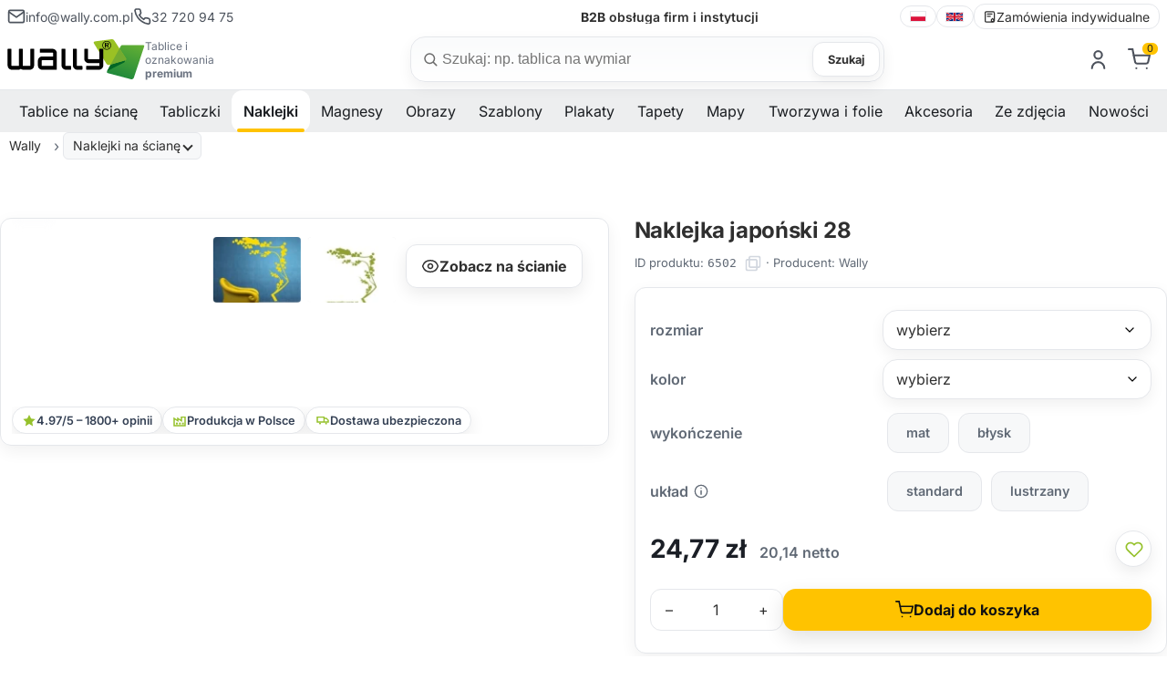

--- FILE ---
content_type: text/html; charset=utf-8
request_url: https://wally.com.pl/p6502,naklejka-japonski-28.html
body_size: 21986
content:
<!DOCTYPE html><html lang="pl" class="no-js"><head><meta http-equiv="Content-Type" content="text/html; charset=utf-8"><title>Naklejka japoński 28 - sklep internetowy Wally</title>
<link rel="canonical" href="https://wally.com.pl/p6502,naklejka-japonski-28.html">
<meta name="description" content="Naklejka Japoński 28 wykonana jest z wysokiej jakości folii samoprzylepnej. Naklejkę możesz wykorzystać nie tylko do dekoracji ścian to sprytne rozwiązanie na oryginalną dekorację, a możliwości jest wiele!">
<meta property="og:title" content="Naklejka japoński 28">
<meta property="og:type" content="product">
<meta property="og:url" content="https://wally.com.pl/p6502,naklejka-japonski-28.html">
<meta property="og:description" content="Naklejka Japoński 28 wykonana jest z wysokiej jakości folii samoprzylepnej. Naklejkę możesz wykorzystać nie tylko do dekoracji ścian to sprytne rozwiązanie na oryginalną dekorację, a możliwości jest wiele!">
<meta property="og:image" content="https://wally.com.pl/galerie/n/naklejka-japonski-28_5537.jpg">
<meta property="og:site_name" content="Wally tablice dla biznesu, dekoracje dla domu"><meta name="viewport" content="width=device-width, initial-scale=1">
<link rel="preconnect" href="https://apps.wally.com.pl" crossorigin>
<link rel="preconnect" href="https://www.googletagmanager.com">
<link rel="preconnect" href="https://www.google-analytics.com">
<link rel="preconnect" href="https://connect.facebook.net">
<link rel="dns-prefetch" href="//swrap.tradedoubler.com">
<link rel="dns-prefetch" href="//api.ratingcaptain.com">
<link rel="preload" as="font" type="font/woff2" href="/css/fonts/Inter-Regular.woff2" crossorigin>
<link rel="preload" as="font" type="font/woff2" href="/css/fonts/Inter-SemiBold.woff2" crossorigin>
<link rel="preload" as="font" type="font/woff2" href="/css/fonts/Inter-Bold.woff2" crossorigin>


<link href="/css/global.css?v=3" rel="stylesheet" media="screen">
<link rel="icon" type="image/x-icon" href="/favicon.ico">
<link rel="icon" type="image/png" href="/favicon.png">

<!-- Google Tag Manager -->
<script>(function(w,d,s,l,i){w[l]=w[l]||[];w[l].push({'gtm.start':
new Date().getTime(),event:'gtm.js'});var f=d.getElementsByTagName(s)[0],
j=d.createElement(s),dl=l!='dataLayer'?'&l='+l:'';j.async=true;j.src=
'https://apps.wally.com.pl/wally.js?id='+i+dl;f.parentNode.insertBefore(j,f);
})(window,document,'script','dataLayer','GTM-WPG2QVZ');</script>
<!-- End Google Tag Manager -->
<!-- Start TradeDoubler --> <script language="JavaScript" type="text/javascript"> 
(function(i,s,o,g,r,a,m){i['TDConversionObject']=r;i[r]=i[r]||function(){(i[r].q=i[r].q||[]).push(arguments)},i[r].l=1*new Date();a=s.createElement(o),m=s.getElementsByTagName(o)[0];a.async=1;a.src=g;m.parentNode.insertBefore(a,m)})(window,document,'script','https://svht.tradedoubler.com/tr_sdk.js?org=2451788&prog=391219&dr=true&rand=' + Math.random(), 'tdconv'); </script> <!-- End TradeDoubler tag-->
<script></script>
<script type="text/javascript">var aProdukty = []; var aProduktyN = []; var aProduktyRadio = []; aProdukty[6502] = [9,12]; aProduktyN[6502] = [9,12,25,11]; aProduktyRadio[6502] = [25,11]; </script><script src="skrypty.php"></script><script type="application/ld+json">{"@context":"http://schema.org","@type":"BreadcrumbList","itemListElement":[{"@type":"ListItem","position":1,"item":{"@id":"https://wally.com.pl/k1544,naklejki.html","name":"Naklejki"}},{"@type":"ListItem","position":2,"item":{"@id":"https://wally.com.pl/k1316,naklejki-na-sciane.html","name":"Naklejki na ścianę"}},{"@type":"ListItem","position":3,"item":{"@id":"https://wally.com.pl/k839,naklejki-na-sciane-kwiaty-drzewa-rosliny.html","name":"Kwiaty, drzewa, motywy roślinne"}}]}</script></head><body><img id="loading-image" src="img/loading.gif" alt="loading" style="height: 1px; width: 1px; position: absolute; left: 0; top: 0; display: none"><div id="kqs-tlo" style="width: 100%; height: 100%; display: none; position: fixed; top: 0; left: 0; background-color: #000000; z-index: 1000; opacity: 0; transition: opacity 0.5s linear;" onclick="kqs_off();"></div><div id="galeria-box" style="display: none; position: fixed; color: #000000; background-color: #ffffff; z-index: 1001; border: 0; box-shadow: 0 5px 20px #808080; opacity: 0; transition: opacity 0.5s linear;"><div id="galeria-podklad" style="width: 32px; height: 32px; margin: 20px; text-align: center"><img src="img/loading.gif" alt="loading" id="galeria-obraz" onclick="kqs_off();"></div><div style="margin: -10px 10px 10px 10px" id="galeria-miniatury"></div><div id="galeria-nazwa" style="margin: 10px; color: #000000; font-weight: bold; text-align: center"></div><div class="kqs-iks" style="width: 20px; height: 20px; position: absolute; cursor: pointer; top: 0; right: 0; background: #ffffff url(img/iks.png) 2px 6px/12px no-repeat; box-sizing: content-box;" onclick="kqs_off();"></div></div><table id="kqs-box-tlo" style="width: 100%; height: 100%; display: none; position: fixed; top: 0; left: 0; z-index: 1001; opacity: 0; transition: opacity 0.5s linear;"><tr><td style="width: 100%; height: 100%; vertical-align: middle"><div id="kqs-box" style="width: 95%; height: 95%; position: relative; margin: auto; color: #000000; background-color: #ffffff; border-radius: 10px; border: 0; box-shadow: 0 5px 20px #808080"><div id="kqs-box-zawartosc" style="height: 100%; padding: 20px"></div><div class="kqs-iks" style="width: 20px; height: 20px; position: absolute; cursor: pointer; top: 0; right: 0; background: url(img/iks.png) 2px 6px/12px no-repeat; box-sizing: content-box" onclick="kqs_off();"></div></div></td></tr></table><link href="/css/product.css?v=20" rel="stylesheet" media="screen"><link href="/css/carousel.css" rel="stylesheet" media="screen"><link href="/css/fancybox.css" rel="stylesheet" media="screen"><script type="text/javascript" src="js/product.js?v=15" defer></script><script src="/js/carousel.umd.js?v=2" defer></script><script src="/js/carousel.thumbs.umd.js?v=2" defer></script><script src="/js/carousel.dots.umd.js?v=2" defer></script><script src="/js/fancybox.umd.js?v=2" defer></script><script type="text/javascript" src="js/breadcrumb.js" defer></script><!-- Google Tag Manager (noscript) --><noscript><iframe src=https://apps.wally.com.pl/ns.html?id=GTM-WPG2QVZ height="0" width="0" style="display:none;visibility:hidden"></iframe></noscript>
<!-- End Google Tag Manager (noscript) --><header class="site-header container-fluid"><div class="wb-topbar u-sm-hide"><div class="wb-topbar__grid"><div class="wb-topbar__left"><a class="topbar-link" href="mailto:info@wally.com.pl"><svg class="i"><use href="#i-mail"></use></svg> <span>info@wally.com.pl</span> </a><a class="topbar-link" href="tel:+48327209475"><svg class="i"><use href="#i-phone"></use></svg> <span>32 720 94 75</span></a></div>  <!-- center: rotator USP --><div class="wb-usp" id="wbUsp" aria-live="polite"><span class="usp"><strong>15 000+</strong> wzorów do wyboru</span> <span class="usp"><strong>98%</strong> dostaw na czas</span> <span class="usp"><strong>7 dni</strong> produkcja na wymiar</span> <span class="usp"><strong>B2B</strong> obsługa firm i instytucji</span></div><div class="wb-topbar__right"><nav class="lang-switcher" aria-label="language switcher"><a class="lang-link" lang="pl" hreflang="pl" href="https://wally.com.pl"><img src="/img/icons/flag-pl.svg" alt="polski" width="18" height="12" loading="lazy" decoding="async"> </a><span class="sep" aria-hidden="true"></span> <a class="lang-link" lang="en" hreflang="en" href="https://wallyboards.eu"><img src="/img/icons/flag-uk.svg" alt="English" width="20" height="12" loading="lazy" decoding="async"> </a><span class="sep" aria-hidden="true"></span><a class="lang-link" href="/k44,zamowienia-indywidualne.html"><svg class="i"><use href="#i-order-custom"></use></svg> Zamówienia indywidualne</a></nav></div></div></div><div class="header-bar"><div class="header-inner container-fluid"><a class="brand" href="/"><img class="brand-logo" src="/img/logo/logo.svg" alt="Wally"  width="258" height="75"><div class="brand-claim">Tablice i oznakowania <strong>premium</strong></div></a><div class="search-box"><form action="index.php" method="get" role="search" aria-label="Formularz wyszukiwania produktów"><input type="hidden" name="d" value="szukaj"> <input type="hidden" name="dostepny" value="1" id="dostepny_for"><label for="input-szukaj" class="visually-hidden">Szukaj</label><div class="search-pill"><svg class="i left"><use href="#i-search"/></svg> <input type="text" class="search-input" placeholder="Szukaj: np. tablica na wymiar" onkeyup="podpowiedz(this.value)" id="input-szukaj" name="szukaj" autocomplete="off"><button type="button" id="clear-search" class="btn-clear" aria-label="Wyczyść">×</button> <button type="submit" id="send" class="btn btn-search">Szukaj</button><div id="podpowiedzi" class="search-suggest" role="listbox" aria-label="Podpowiedzi" style="visibility:hidden"></div></div></form></div><div class="toolbar">    <div id="mKonto"> <div class="toolbar-item u-sm-hide"><a href="#" aria-haspopup="true" aria-expanded="false" title="Zaloguj się"><svg class="i"><use href="#i-user"/></svg></a><div class="toolbar-dropdown" role="dialog"><form class="section" action="lo.php?g=in" method="post" name="logowanie"><div class="dropdown-title">Zaloguj się</div><div class="field"><label class="label" for="login-email">Twój email</label><div class="input-wrap"><svg class="i icon-left" aria-hidden="true"><use href="#i-mail"/></svg> <input id="login-email" name="umail" type="email" class="input input--lg input--with-left" placeholder="np. jan@firma.pl" autocomplete="email" required></div></div><div class="field u-mt-3"><div class="u-justify-between u-items-center u-flex"><label class="label" for="login-pass">Hasło</label> <a href="index.php?d=login&akcja=haslo" class="small-muted">Przypomnienie hasła</a></div><div class="input-wrap"><svg class="i icon-left" aria-hidden="true"><use href="#i-lock"/></svg> <input id="login-pass" name="password" type="password" class="input input--lg input--with-left input--with-right" placeholder="••••••••" autocomplete="current-password" required> <button type="button" class="pass-toggle icon-right" aria-label="Pokaż hasło"><svg class="i"><use href="#i-eye"/></svg></button></div></div><div class="u-flex u-items-center u-justify-between u-mt-3"></div><div class="u-mt-4"><button class="btn btn-cart u-w-100" type="submit">Zaloguj się</button></div><div class="dd-divider u-mt-4" aria-hidden="true"><span>lub</span></div><a class="btn dd-ghost u-w-100 u-mt-3" href="/rejestracja.html">Stwórz nowe konto</a></form></div></div></div><div id="mPrzechowalnia"></div> <div id="mKoszyk"><div class="toolbar-item u-sm-hide"><a href="#" aria-haspopup="true" aria-expanded="false"  title="Koszyk"><span class="cart-icon"> <svg class="i"><use href="#i-cart"/></svg><span class="count-label">0</span></span></a></div> </div><div class="toolbar-item"><button class="mobile-menu-toggle u-sm-only" aria-label="Otwórz menu" aria-expanded="false"><svg class="i i-menu" aria-hidden="true"><use href="#i-menu"></use></svg> <svg class="i i-close" aria-hidden="true"><use href="#i-close"></use></svg> <span class="text-label">Menu</span></button></div></div></div></div></header><div class="sentinel" aria-hidden="true"></div><div class="site-navbar container-fluid u-sm-hide"><div class="navbar"><nav class="site-menu"><ul><li class="has-megamenu"><span><a href="/k1521,tablice.html" title="Tablice na ścianę" aria-haspopup="true" aria-expanded="false">Tablice na ścianę</a><span class="sub-menu-toggle"></span></span><ul class="mega-menu"><li><a href="/k1002,tablice-suchoscieralne-magnetyczne.html" title="Tablice suchościeralne magnetyczne"><img src="/galerie/kategorie/1002_i.webp" width="235" height="168" loading="lazy" decoding="async" alt="Tablice suchościeralne magnetyczne"><span class="category-title">Tablice magnetyczne suchościeralne</span></a></li><li><a href="/k1043,tablice-kredowe-magnetyczne.html" title="Tablica kredowo magnetyczna"><img src="/galerie/kategorie/1043_i.webp" width="235" height="168" loading="lazy" decoding="async" alt="Tablica kredowo magnetyczna"><span class="category-title">Tablice kredowe magnetyczne</span></a></li><li><a href="/k1294,tablice-szklane.html" title="Tablice szklane magnetyczne"><img src="/galerie/kategorie/1294_i.webp" width="235" height="168" loading="lazy" decoding="async" alt="Tablice szklane magnetyczne"><span class="category-title">Tablice szklane magnetyczne</span></a></li><li><a href="/k424,tablice-suchoscieralne.html" title="Tablica suchościeralna"><img src="/galerie/kategorie/424_i.webp" width="235" height="168" loading="lazy" decoding="async" alt="Tablica suchościeralna"><span class="category-title">Tablice suchościeralne</span></a></li><li><a href="/k430,tablice-kredowe.html" title="Tablica kredowa"><img src="/galerie/kategorie/430_i.webp" width="235" height="168" loading="lazy" decoding="async" alt="Tablica kredowa"><span class="category-title">Tablice kredowe</span></a></li><li><a href="/k1297,tablice-jezdne-i-wolnostojace.html" title="Tablice mobilne i wolnostojące"><img src="/galerie/kategorie/1297_i.webp" width="235" height="168" loading="lazy" decoding="async" alt="Tablice mobilne i wolnostojące"><span class="category-title">Tablice mobilne i wolnostojące</span></a></li><li><a href="/k1488,planery-suchoscieralne.html" title="Tablica planer"><img src="/galerie/kategorie/1488_i.webp" width="235" height="168" loading="lazy" decoding="async" alt="Tablica planer"><span class="category-title">Planery</span></a></li><li><a href="/k1412,tablice-lean-management.html" title="Tablice do planowania i lean management – proste zarządzanie zespołem i kontrola nad projektem"><img src="/galerie/kategorie/1412_i.webp" width="235" height="168" loading="lazy" decoding="async" alt="Tablice do planowania i lean management – proste zarządzanie zespołem i kontrola nad projektem"><span class="category-title">Tablice Lean management</span></a></li><li><a href="/k1528,tablice-z-wlasnym-nadrukiem.html" title="Tablice z własnym nadrukiem"><img src="/galerie/kategorie/1528_i.webp" width="235" height="168" loading="lazy" decoding="async" alt="Tablice z własnym nadrukiem"><span class="category-title">Tablice <strong>z własnym nadrukiem</strong></span></a></li><li><a href="/k1558,tablice-magnetyczne.html" title="Tablice magnetyczne - wszechstronne narzędzia do organizacji i komunikacji"><img src="/galerie/kategorie/1558_i.webp" width="235" height="168" loading="lazy" decoding="async" alt="Tablice magnetyczne - wszechstronne narzędzia do organizacji i komunikacji"><span class="category-title">Tablice magnetyczne</span></a></li><li><a href="/k1318,tablice-wedlug-przeznaczenia.html" title="Jak wybrać odpowiednią tablicę?"><img src="/galerie/kategorie/1318_i.webp" width="235" height="168" loading="lazy" decoding="async" alt="Jak wybrać odpowiednią tablicę?"><span class="category-title">Tablice według przeznaczenia</span></a></li></ul></li><li class="has-megamenu"><span><a href="/k1522,tabliczki.html" title="Tabliczki" aria-haspopup="true" aria-expanded="false">Tabliczki</a><span class="sub-menu-toggle"></span></span><ul class="mega-menu"><li><a href="/k1461,tabliczki-parkingowe.html" title="Tabliczki parkingowe – trwałe oznaczenia miejsc postojowych"><img src="/galerie/kategorie/1461_i.webp" width="235" height="168" loading="lazy" decoding="async" alt="Tabliczki parkingowe – trwałe oznaczenia miejsc postojowych"><span class="category-title">Tabliczki parkingowe</span></a></li><li><a href="/k1560,tabliczki-tabliczki-adresowe-premium.html" title="Tabliczki adresowe premium"><img src="/galerie/kategorie/1560_i.webp" width="235" height="168" loading="lazy" decoding="async" alt="Tabliczki adresowe premium"><span class="category-title">Tabliczki adresowe premium</span></a></li><li><a href="/k1557,tabliczka-z-numerem-domu.html" title="Tabliczka z numerem domu"><img src="/galerie/kategorie/1557_i.webp" width="235" height="168" loading="lazy" decoding="async" alt="Tabliczka z numerem domu"><span class="category-title">Tabliczki z numerem domu</span></a></li><li><a href="/k1452,tabliczki-bhp-monitoring.html" title="Tabliczki monitoring"><img src="/galerie/kategorie/1452_i.webp" width="235" height="168" loading="lazy" decoding="async" alt="Tabliczki monitoring"><span class="category-title">Tabliczki monitoring</span></a></li><li><a href="/k1516,tabliczki-oznakowanie-budynkow.html" title="Tabliczka oznakowanie budynku"><img src="/galerie/kategorie/1516_i.webp" width="235" height="168" loading="lazy" decoding="async" alt="Tabliczka oznakowanie budynku"><span class="category-title">Tabliczki oznakowanie budynków</span></a></li><li><a href="/k1483,personalizowana-tabliczka-z-wlasnym-napisem.html" title="Tabliczki personalizowane z nadrukiem"><img src="/galerie/kategorie/1483_i.webp" width="235" height="168" loading="lazy" decoding="async" alt="Tabliczki personalizowane z nadrukiem"><span class="category-title">Tabliczki <strong>personalizowane</strong></span></a></li><li><a href="/k1448,tabliczki-bhp.html" title="Tabliczki BHP"><img src="/galerie/kategorie/1448_i.webp" width="235" height="168" loading="lazy" decoding="async" alt="Tabliczki BHP"><span class="category-title">Tabliczki BHP</span></a></li><li><a href="/k1401,tabliczki-a5-a4-a3.html" title="Tabliczki A3, A4, A5"><img src="/galerie/kategorie/1401_i.webp" width="235" height="168" loading="lazy" decoding="async" alt="Tabliczki A3, A4, A5"><span class="category-title">Tabliczki A3, A4, A5</span></a></li><li><a href="/k1402,tabliczki-w-ramkach.html" title="Ramki informacyjne - tabliczki"><img src="/galerie/kategorie/1402_i.webp" width="235" height="168" loading="lazy" decoding="async" alt="Ramki informacyjne - tabliczki"><span class="category-title">Tabliczki w ramkach</span></a></li><li><a href="/k1529,tabliczki-z-wlasnym-nadrukiem.html" title="Tabliczki z własnym nadrukiem"><img src="/galerie/kategorie/1529_i.webp" width="235" height="168" loading="lazy" decoding="async" alt="Tabliczki z własnym nadrukiem"><span class="category-title">Tabliczki <strong>z własnym nadrukiem</strong></span></a></li><li><a href="/k1403,zawieszki-magazynowe.html" title="Zawieszki magazynowe"><img src="/galerie/kategorie/1403_i.webp" width="235" height="168" loading="lazy" decoding="async" alt="Zawieszki magazynowe"><span class="category-title">Zawieszki magazynowe</span></a></li><li><a href="/k1360,etykiety-cenowki.html" title="Etykiety samoprzylepne"><img src="/galerie/kategorie/1360_i.webp" width="235" height="168" loading="lazy" decoding="async" alt="Etykiety samoprzylepne"><span class="category-title">Etykiety, cenówki</span></a></li></ul></li><li class="has-megamenu active"><span><a href="/k1544,naklejki.html" title="Naklejki" aria-haspopup="true" aria-expanded="false">Naklejki</a><span class="sub-menu-toggle"></span></span><ul class="mega-menu"><li><a href="/k1449,naklejki-bhp.html" title="Naklejki BHP"><img src="/galerie/kategorie/1449_i.webp" width="235" height="168" loading="lazy" decoding="async" alt="Naklejki BHP"><span class="category-title">Naklejki BHP</span></a></li><li><a href="/k1316,naklejki-na-sciane.html" title="Naklejki na ścianę"><img src="/galerie/kategorie/1316_i.webp" width="235" height="168" loading="lazy" decoding="async" alt="Naklejki na ścianę"><span class="category-title">Naklejki na ścianę</span></a></li><li><a href="/k1542,naklejki-kredowe.html" title="Naklejki kredowe: Odkryj nowy wymiar kreatywności i organizacji!"><img src="/galerie/kategorie/1542_i.webp" width="235" height="168" loading="lazy" decoding="async" alt="Naklejki kredowe: Odkryj nowy wymiar kreatywności i organizacji!"><span class="category-title">Naklejki kredowe</span></a></li><li><a href="/k1514,naklejki-z-twoim-nadrukiem.html" title="Personalizowane naklejki z własnym nadrukiem"><img src="/galerie/kategorie/1514_i.webp" width="235" height="168" loading="lazy" decoding="async" alt="Personalizowane naklejki z własnym nadrukiem"><span class="category-title">Naklejki <strong>z własnym nadrukiem</strong></span></a></li><li><a href="/k1532,etykiety-z-wlasnym-nadrukiem.html" title="Etykiety z własnym nadrukiem, samoprzylepne w dowolnym kształcie, Bez ograniczeń!"><img src="/galerie/kategorie/1532_i.webp" width="235" height="168" loading="lazy" decoding="async" alt="Etykiety z własnym nadrukiem, samoprzylepne w dowolnym kształcie, Bez ograniczeń!"><span class="category-title">Etykiety <strong>z własnym nadrukiem</strong></span></a></li><li><a href="/k1025,okleiny-na-lodowke.html" title="Okleiny na lodówkę"><img src="/galerie/kategorie/1025_i.webp" width="235" height="168" loading="lazy" decoding="async" alt="Okleiny na lodówkę"><span class="category-title">Okleiny na lodówkę</span></a></li><li><a href="/k1212,naklejki-na-laptopa.html" title="Naklejki na laptopa, komputer - skórki, skiny i nalepki"><img src="/galerie/kategorie/1212_i.webp" width="235" height="168" loading="lazy" decoding="async" alt="Naklejki na laptopa, komputer - skórki, skiny i nalepki"><span class="category-title">Naklejki na laptopa</span></a></li></ul></li><li class="has-megamenu"><span><a href="/k1477,magnesy-i-produkty-magnetyczne.html" title="Magnesy" aria-haspopup="true" aria-expanded="false">Magnesy</a><span class="sub-menu-toggle"></span></span><ul class="mega-menu"><li><a href="/k1531,magnesy-z-wlasnym-nadrukiem.html" title="Magnesy z własnym nadrukiem"><img src="/galerie/kategorie/1531_i.webp" width="235" height="168" loading="lazy" decoding="async" alt="Magnesy z własnym nadrukiem"><span class="category-title">Magnesy <strong>z własnym nadrukiem</strong></span></a></li><li><a href="/k1400,maty-magnetyczne-magnesy.html" title="Magnesy i maty magnetyczne"><img src="/galerie/kategorie/1400_i.webp" width="235" height="168" loading="lazy" decoding="async" alt="Magnesy i maty magnetyczne"><span class="category-title">Magnesy i maty magnetyczne</span></a></li><li><a href="/k1475,nakladki-magnetyczne.html" title="Nakładki magnetyczne"><img src="/galerie/kategorie/1475_i.webp" width="235" height="168" loading="lazy" decoding="async" alt="Nakładki magnetyczne"><span class="category-title">Nakładki magnetyczne</span></a></li><li><a href="/k1476,ramki-magnetyczne.html" title="Ramki magnetyczne"><img src="/galerie/kategorie/1476_i.webp" width="235" height="168" loading="lazy" decoding="async" alt="Ramki magnetyczne"><span class="category-title">Ramki magnetyczne</span></a></li><li><a href="/k1478,tasmy-magnetyczne.html" title="Taśmy magnetyczne"><img src="/galerie/kategorie/1478_i.webp" width="235" height="168" loading="lazy" decoding="async" alt="Taśmy magnetyczne"><span class="category-title">Taśmy magnetyczne</span></a></li><li><a href="/k1479,magnesy-dla-dzieci.html" title="Magnesy dla dzieci"><img src="/galerie/kategorie/1479_i.webp" width="235" height="168" loading="lazy" decoding="async" alt="Magnesy dla dzieci"><span class="category-title">Magnesy dla dzieci</span></a></li></ul></li><li class="has-megamenu"><span><a href="/k1525,reprodukcje-obrazow.html" title="Obrazy" aria-haspopup="true" aria-expanded="false">Obrazy</a><span class="sub-menu-toggle"></span></span><ul class="mega-menu"><li><a href="/k1048,reprodukcje-obrazow-malarstwo-polskie.html" title="Reprodukcje obrazów polskich malarzy na płótnie"><img src="/galerie/kategorie/1048_i.webp" width="235" height="168" loading="lazy" decoding="async" alt="Reprodukcje obrazów polskich malarzy na płótnie"><span class="category-title">Reprodukcje obrazów - malarstwo polskie</span></a></li><li><a href="/k1050,reprodukcje-obrazow-malarstwo-zagraniczne.html" title="Reprodukcje zagranicznych malarzy na płótnie"><img src="/galerie/kategorie/1050_i.webp" width="235" height="168" loading="lazy" decoding="async" alt="Reprodukcje zagranicznych malarzy na płótnie"><span class="category-title">Reprodukcje obrazów - malarstwo zagraniczne</span></a></li></ul></li><li class="has-megamenu"><span><a href="/k16,szablony-malarskie.html" title="Szablony" aria-haspopup="true" aria-expanded="false">Szablony</a><span class="sub-menu-toggle"></span></span><ul class="mega-menu"><li><a href="/k1392,szablony-malarskie-wielorazowe.html" title="Szablony malarskie wielokrotnego użytku - Twój znak firmowy powielony tysiące razy"><img src="/galerie/kategorie/1392_i.webp" width="235" height="168" loading="lazy" decoding="async" alt="Szablony malarskie wielokrotnego użytku - Twój znak firmowy powielony tysiące razy"><span class="category-title">Szablony <strong>malarskie wielorazowe</strong></span></a></li><li><a href="/k56,szablony-malarskie-abstrakcje.html" title="Szablony malarskie - Abstrakcje"><img src="/galerie/kategorie/56_i.webp" width="235" height="168" loading="lazy" decoding="async" alt="Szablony malarskie - Abstrakcje"><span class="category-title">Abstrakcyjne wzory</span></a></li><li><a href="/k25,szablony-malarskie-dla-dzieci.html" title="Szablony malarskie dla dzieci"><img src="/galerie/kategorie/25_i.webp" width="235" height="168" loading="lazy" decoding="async" alt="Szablony malarskie dla dzieci"><span class="category-title">Dla dzieci</span></a></li><li><a href="/k3,szablony-malarskie-roslinne.html" title="Szablony malarskie kwiatów i motywów roślinnych"><img src="/galerie/kategorie/3_i.webp" width="235" height="168" loading="lazy" decoding="async" alt="Szablony malarskie kwiatów i motywów roślinnych"><span class="category-title">Motywy roślinne</span></a></li><li><a href="/k1536,szablony-malarskie-pasje.html" title="Szablony malarskie Pasje"><img src="/galerie/kategorie/1536_i.webp" width="235" height="168" loading="lazy" decoding="async" alt="Szablony malarskie Pasje"><span class="category-title">Pasje i hobby</span></a></li><li><a href="/k1204,szablony-malarskie-sentencje-cytaty.html" title="Sentencje i cytaty w formie szablonów do malowania na ścianie"><img src="/galerie/kategorie/1204_i.webp" width="235" height="168" loading="lazy" decoding="async" alt="Sentencje i cytaty w formie szablonów do malowania na ścianie"><span class="category-title">Sentencje i cytaty</span></a></li><li><a href="/k62,szablony-malarskie-sylwetki.html" title="Szablony malarskie Sylwetki"><img src="/galerie/kategorie/62_i.webp" width="235" height="168" loading="lazy" decoding="async" alt="Szablony malarskie Sylwetki"><span class="category-title">Sylwetki</span></a></li><li><a href="/k1535,szablony-malarskie-wzory-swiata.html" title="Szablony malarskie Wzory Świata"><img src="/galerie/kategorie/1535_i.webp" width="235" height="168" loading="lazy" decoding="async" alt="Szablony malarskie Wzory Świata"><span class="category-title">Wzory świata</span></a></li><li><a href="/k19,szablony-malarskie-zwierzeta.html" title="Szablony malarskie Zwierzęta"><img src="/galerie/kategorie/19_i.webp" width="235" height="168" loading="lazy" decoding="async" alt="Szablony malarskie Zwierzęta"><span class="category-title">Zwierzęta</span></a></li></ul></li><li class="has-megamenu"><span><a href="/k1432,plakaty.html" title="Plakaty" aria-haspopup="true" aria-expanded="false">Plakaty</a><span class="sub-menu-toggle"></span></span><ul class="mega-menu"><li><a href="/k1435,plakaty-skandynawskie.html" title="Plakaty skandynawskie"><img src="/galerie/kategorie/1435_i.webp" width="235" height="168" loading="lazy" decoding="async" alt="Plakaty skandynawskie"><span class="category-title">Plakaty skandynawskie</span></a></li><li><a href="/k1436,plakaty-typograficzne.html" title="Plakaty typograficzne"><img src="/galerie/kategorie/1436_i.webp" width="235" height="168" loading="lazy" decoding="async" alt="Plakaty typograficzne"><span class="category-title">Plakaty typograficzne</span></a></li><li><a href="/k1438,plakaty-retro.html" title="Plakaty retro"><img src="/galerie/kategorie/1438_i.webp" width="235" height="168" loading="lazy" decoding="async" alt="Plakaty retro"><span class="category-title">Plakaty retro</span></a></li><li><a href="/k1437,plakaty-motywacyjne.html" title="Plakaty motywacyjne"><img src="/galerie/kategorie/1437_i.webp" width="235" height="168" loading="lazy" decoding="async" alt="Plakaty motywacyjne"><span class="category-title">Plakaty motywacyjne</span></a></li><li><a href="/k1434,plakaty-do-kuchni.html" title="Plakaty do kuchni"><img src="/galerie/kategorie/1434_i.webp" width="235" height="168" loading="lazy" decoding="async" alt="Plakaty do kuchni"><span class="category-title">Plakaty do kuchni</span></a></li><li><a href="/k1439,plakaty-do-lazienki.html" title="Plakaty do łazienki"><img src="/galerie/kategorie/1439_i.webp" width="235" height="168" loading="lazy" decoding="async" alt="Plakaty do łazienki"><span class="category-title">Plakaty do łazienki</span></a></li><li><a href="/k1440,plakaty-do-sypialni.html" title="Plakaty do sypialni"><img src="/galerie/kategorie/1440_i.webp" width="235" height="168" loading="lazy" decoding="async" alt="Plakaty do sypialni"><span class="category-title">Plakaty do sypialni</span></a></li></ul></li><li class="has-megamenu"><span><a href="/k1543,tapety.html" title="Tapety" aria-haspopup="true" aria-expanded="false">Tapety</a><span class="sub-menu-toggle"></span></span><ul class="mega-menu"><li><a href="/k1472,tapety-premium-na-sciane.html" title="Tapety na ścianę Premium"><img src="/galerie/kategorie/1472_i.webp" width="235" height="168" loading="lazy" decoding="async" alt="Tapety na ścianę Premium"><span class="category-title">Tapety premium</span></a></li><li><a href="/k1426,fototapety-dla-dzieci.html" title="Fototapety do pokoju dziecka (dla chłopca i dziewczynki) na ścianę"><img src="/galerie/kategorie/1426_i.webp" width="235" height="168" loading="lazy" decoding="async" alt="Fototapety do pokoju dziecka (dla chłopca i dziewczynki) na ścianę"><span class="category-title">Fototapety do pokoju dziecka</span></a></li><li><a href="/k27,fototapety-na-sciane.html" title="Fototapety na ścianę do salonu i pokoju"><img src="/galerie/kategorie/27_i.webp" width="235" height="168" loading="lazy" decoding="async" alt="Fototapety na ścianę do salonu i pokoju"><span class="category-title">Fototapety na ścianę do salonu i pokoju</span></a></li><li><a href="/k469,fototapety-na-drzwi.html" title="Fototapety na drzwi wewnętrzne pokojowe"><img src="/galerie/kategorie/469_i.webp" width="235" height="168" loading="lazy" decoding="async" alt="Fototapety na drzwi wewnętrzne pokojowe"><span class="category-title">Fototapety na drzwi</span></a></li><li><a href="/k1317,fototapety.html" title="Fototapety"><img src="/galerie/kategorie/1317_i.webp" width="235" height="168" loading="lazy" decoding="async" alt="Fototapety"><span class="category-title">Fototapety wg przeznaczenia</span></a></li></ul></li><li class="has-megamenu"><span><a href="/k1504,mapy.html" title="Mapy" aria-haspopup="true" aria-expanded="false">Mapy</a><span class="sub-menu-toggle"></span></span><ul class="mega-menu"><li><a href="/k1505,mapy-polski.html" title="Mapa Polski"><img src="/galerie/kategorie/1505_i.webp" width="235" height="168" loading="lazy" decoding="async" alt="Mapa Polski"><span class="category-title">Mapy Polski</span></a></li><li><a href="/k1506,mapy-swiata.html" title="Mapa świata na ścianę"><img src="/galerie/kategorie/1506_i.webp" width="235" height="168" loading="lazy" decoding="async" alt="Mapa świata na ścianę"><span class="category-title">Mapy świata na ścianę</span></a></li><li><a href="/k1428,mapy-zdrapki.html" title="Mapa zdrapka świata i Polski"><img src="/galerie/kategorie/1428_i.webp" width="235" height="168" loading="lazy" decoding="async" alt="Mapa zdrapka świata i Polski"><span class="category-title">Mapy zdrapki</span></a></li><li><a href="/k1509,nakladki-magnetyczne-mapy.html" title="Nakładki magnetyczne mapy"><img src="/galerie/kategorie/1509_i.webp" width="235" height="168" loading="lazy" decoding="async" alt="Nakładki magnetyczne mapy"><span class="category-title">Mapy nakładki magnetyczne</span></a></li><li><a href="/k1512,mapy-szablony.html" title="Mapy szablony"><img src="/galerie/kategorie/1512_i.webp" width="235" height="168" loading="lazy" decoding="async" alt="Mapy szablony"><span class="category-title">Mapy szablony</span></a></li><li><a href="/k1513,mapy-tapeta.html" title="Mapy tapeta"><img src="/galerie/kategorie/1513_i.webp" width="235" height="168" loading="lazy" decoding="async" alt="Mapy tapeta"><span class="category-title">Mapy tapeta</span></a></li><li><a href="/k1409,tablice-mapy.html" title="Tablice mapy świata i Polski"><img src="/galerie/kategorie/1409_i.webp" width="235" height="168" loading="lazy" decoding="async" alt="Tablice mapy świata i Polski"><span class="category-title">Tablice mapy świata i Polski</span></a></li></ul></li><li class="has-megamenu"><span><a href="/k1545,tworzywa-i-folie.html" title="Tworzywa i folie" aria-haspopup="true" aria-expanded="false">Tworzywa i folie</a><span class="sub-menu-toggle"></span></span><ul class="mega-menu"><li><a href="/k1404,folie-dekoracyjne.html" title="Folie dekoracyjne"><img src="/galerie/kategorie/1404_i.webp" width="235" height="168" loading="lazy" decoding="async" alt="Folie dekoracyjne"><span class="category-title">Folie dekoracyjne</span></a></li><li><a href="/k1481,folie-magnetyczne-na-metry.html" title="Folie magnetyczne"><img src="/galerie/kategorie/1481_i.webp" width="235" height="168" loading="lazy" decoding="async" alt="Folie magnetyczne"><span class="category-title">Folie magnetyczne</span></a></li><li><a href="/k1556,tworzywa-i-folie-tworzywa-sztuczne.html" title="Tworzywa sztuczne"><img src="/galerie/kategorie/1556_i.webp" width="235" height="168" loading="lazy" decoding="async" alt="Tworzywa sztuczne"><span class="category-title">Tworzywa sztuczne</span></a></li></ul></li><li class="has-megamenu"><span><a href="/k1250,akcesoria.html" title="Akcesoria" aria-haspopup="true" aria-expanded="false">Akcesoria</a><span class="sub-menu-toggle"></span></span><ul class="mega-menu"><li><a href="/k1554,akcesoria-magnesy.html" title="Magnesy"><img src="/galerie/kategorie/1554_i.webp" width="235" height="168" loading="lazy" decoding="async" alt="Magnesy"><span class="category-title">Magnesy</span></a></li><li><a href="/k1550,akcesoria-markery-suchoscieralne.html" title="Markery suchościeralne"><img src="/galerie/kategorie/1550_i.webp" width="235" height="168" loading="lazy" decoding="async" alt="Markery suchościeralne"><span class="category-title">Markery suchościeralne</span></a></li><li><a href="/k1547,akcesoria-kieszenie-pojemniki-koszulki-polki.html" title="Kieszenie, pojemniki, koszulki, półki"><img src="/galerie/kategorie/1547_i.webp" width="235" height="168" loading="lazy" decoding="async" alt="Kieszenie, pojemniki, koszulki, półki"><span class="category-title">Kieszenie, pojemniki, koszulki, półki</span></a></li><li><a href="/k1549,akcesoria-kreda-i-markery-kredowe.html" title="Kreda i markery kredowe"><img src="/galerie/kategorie/1549_i.webp" width="235" height="168" loading="lazy" decoding="async" alt="Kreda i markery kredowe"><span class="category-title">Kreda i markery kredowe</span></a></li><li><a href="/k1548,akcesoria-gabki-scieraki-plyny.html" title="Gąbki, ścieraki, płyny"><img src="/galerie/kategorie/1548_i.webp" width="235" height="168" loading="lazy" decoding="async" alt="Gąbki, ścieraki, płyny"><span class="category-title">Gąbki, ścieraki, płyny</span></a></li><li><a href="/k1551,akcesoria-ramki-magnetyczne-i-owz.html" title="Ramki magnetyczne i OWZ"><img src="/galerie/kategorie/1551_i.webp" width="235" height="168" loading="lazy" decoding="async" alt="Ramki magnetyczne i OWZ"><span class="category-title">Ramki magnetyczne i OWZ</span></a></li><li><a href="/k1553,akcesoria-uchwyty-ringowe.html" title="Uchwyty ringowe"><img src="/galerie/kategorie/1553_i.webp" width="235" height="168" loading="lazy" decoding="async" alt="Uchwyty ringowe"><span class="category-title">Uchwyty ringowe</span></a></li><li><a href="/k1552,akcesoria-systemy-montazu.html" title="Systemy montażu"><img src="/galerie/kategorie/1552_i.webp" width="235" height="168" loading="lazy" decoding="async" alt="Systemy montażu"><span class="category-title">Systemy montażu</span></a></li><li><a href="/k1555,akcesoria-do-wielokrotnej-aplikacji-elektrostatyczne-adhezyjne.html" title="Do wielokrotnej aplikacji - elektrostatyczne, adhezyjne"><img src="/galerie/kategorie/1555_i.webp" width="235" height="168" loading="lazy" decoding="async" alt="Do wielokrotnej aplikacji - elektrostatyczne, adhezyjne"><span class="category-title">Do wielokrotnej aplikacji - elektrostatyczne, adhezyjne</span></a></li><li><a href="/k1295,probki-produktow.html" title="Próbki produktów"><img src="/galerie/kategorie/1295_i.webp" width="235" height="168" loading="lazy" decoding="async" alt="Próbki produktów"><span class="category-title">Próbki produktów</span></a></li><li><a href="/k1546,akcesoria-wedlug-przeznaczenia.html" title="Wyposażenie dodatkowe do białych tablic i kredowych"><img src="/galerie/kategorie/1546_i.webp" width="235" height="168" loading="lazy" decoding="async" alt="Wyposażenie dodatkowe do białych tablic i kredowych"><span class="category-title">Akcesoria według przeznaczenia</span></a></li></ul></li><li class="has-megamenu"><span><a href="/k1561,ze-zdjecia.html" title="Ze zdjęcia" aria-haspopup="true" aria-expanded="false">Ze zdjęcia</a><span class="sub-menu-toggle"></span></span><ul class="mega-menu"><li><a href="/k1559,obraz-zdjecie-na-plotnie.html" title="Obraz ze zdjęcia na płótnie - fotoobraz canvas gotowy do powieszenia"><img src="/galerie/kategorie/1559_i.webp" width="235" height="168" loading="lazy" decoding="async" alt="Obraz ze zdjęcia na płótnie - fotoobraz canvas gotowy do powieszenia"><span class="category-title">Obraz <strong>ze zdjęcia na płótnie</strong></span></a></li><li><a href="/k1533,plakat-ze-zdjecia.html" title="Plakat ze zdjęcia - fotoplakat w jakości HD"><img src="/galerie/kategorie/1533_i.webp" width="235" height="168" loading="lazy" decoding="async" alt="Plakat ze zdjęcia - fotoplakat w jakości HD"><span class="category-title">Plakat <strong>ze zdjęcia</strong></span></a></li></ul></li><li><span><a href="/nowosci.html">Nowości</a></span></li></ul></nav></div></div><!-- Header end --><div class="nav-wrapper container-fluid"><nav class="breadcrumbs-wrap"><ol class="breadcrumbs" style="visibility:hidden"><li class="u-sm-hide"><a href="/">Wally</a></li><li><a class="is-active" href="k1316,naklejki-na-sciane.html">Naklejki na ścianę</a><ul><li><a  href="k822,naklejki-scienne-abstrakcje.html">Abstrakcyjne wzory</a></li><li><a  href="k843,naklejki-na-sciane-cytaty-i-przyslowia.html">Cytaty i przysłowia</a></li><li><a  href="k825,naklejki-na-sciane-dla-dzieci.html">Dla dzieci</a></li><li><a class="is-active" href="k839,naklejki-na-sciane-kwiaty-drzewa-rosliny.html">Kwiaty, drzewa, motywy roślinne</a></li><li><a  href="k1538,naklejki-scienne-wzory-swiata.html">Naklejki ścienne wzory świata</a></li><li><a  href="k850,naklejki-scienne-zwierzeta.html">Naklejki ścienne zwierzęta</a></li><li><a  href="k1537,naklejki-scienne-pasje.html">Pasje i hobby</a></li><li><a  href="k1010,naklejki-scienne-sylwetki.html">Sylwetki</a></li></ul></li></ol></nav></div><main class="container"><section class="pdp-grid u-mt-5" data-product-id="6502"><div><aside id="product-gallery-wrapper" class="pdp-media u-rounded u-shadow-sm"><div class="product-badge"></div><div id="prodwrap" class="gallery-wrapper"><div id="productCarousel" class="f-carousel"><div class="f-carousel__slide" data-thumb-src="/galerie/n/naklejka-japonski-28_5537_m.webp" data-fancybox="gallery" data-src="galerie/n/naklejka-japonski-28_5537.webp"><img class="carousel-img" alt="Japońska naklejka w formie żółtej gałęzi na błękitnej ścianie, idealna do nowoczesnego wnętrza." width="800" height="800"  src="/galerie/n/naklejka-japonski-28_5537_m.webp" srcset="galerie/n/naklejka-japonski-28_5537_k.webp 280w, galerie/n/naklejka-japonski-28_5537_p.webp 400w, galerie/n/naklejka-japonski-28_5537_b.webp 550w" sizes="(min-width: 900px) 560px, 92vw" loading="lazy"  fetchpriority="low" decoding="async" data-caption="Japońska naklejka w formie żółtej gałęzi na błękitnej ścianie, idealna do nowoczesnego wnętrza."></div><div class="f-carousel__slide" data-thumb-src="/galerie/n/naklejka-japonski-28_4623_m.webp" data-fancybox="gallery" data-src="galerie/n/naklejka-japonski-28_4623.webp"><img class="carousel-img" alt="Japońska naklejka w odcieniach zieleni, idealna do stylowego wnętrza, dodająca naturalnego uroku każ" width="450" height="450"  src="/galerie/n/naklejka-japonski-28_4623_m.webp" srcset="galerie/n/naklejka-japonski-28_4623_k.webp 280w, galerie/n/naklejka-japonski-28_4623_p.webp 400w, galerie/n/naklejka-japonski-28_4623_b.webp 550w" sizes="(min-width: 900px) 560px, 92vw" loading="lazy"  fetchpriority="low" decoding="async" data-caption="Japońska naklejka w odcieniach zieleni, idealna do stylowego wnętrza, dodająca naturalnego uroku każ"></div></div></div><ul class="buy-chips u-mt-2" aria-label="Najważniejsze atuty">
  <li><svg class="i"><use href="#i-star"></use></svg>4.97/5 – 1800+ opinii</li>
  <li><svg class="i"><use href="#i-factory"></use></svg>Produkcja w Polsce</li>
  <li><svg class="i"><use href="#i-truck"></use></svg>Dostawa ubezpieczona</li>
</ul></aside></div><aside><header class="buy-head"><h1 class="product-header h3 u-mt-0">Naklejka japoński 28</h1><div class="buy-meta u-text-muted u-mt-2 u-mb-4"><span>ID produktu:  <code id="product-id">6502</code></span> <button type="button" class="copy-button" data-copy-target="#product-id" title="Skopiuj ID produktu"> <svg class="i"><use href="#i-copy"></use></svg> </button> · <span><span>Producent: <a href="/m1,wally.html" title="Wally">Wally</a></span></span>
    </div> </header><div class="pdp-buy-card  u-rounded u-shadow-sm"><form method="post" name="listaZakupow" action="koszyk.php?akcja=dodaj"><div id="atrib"><div class="row option_9"><label>rozmiar</label><div class="w-select"><div class="attr-item" id="rozmiar" name="value_9"><select onchange="aCena(6502,'p',0);" class="atrybuty" name="atrybuty_6502[9]" id="atrybuty_6502_9_0"><option value="0">wybierz</option><option value="1553">21,0 x 24,0 cm</option><option value="1890">31,5 x 36,0 cm</option><option value="2144">42,0 x 48,0 cm</option><option value="2391">52,5 x 60,0 cm</option><option value="2593">63,0 x 72,0 cm</option><option value="2784">73,5 x 84,0 cm</option><option value="3002">84,0 x 96,0 cm</option></select></div></div></div><div class="row option_12"><label>kolor</label><div class="w-select"><div class="attr-item" id="kolor" name="value_12"><select onchange="aCena(6502,'p',0);" class="atrybuty" name="atrybuty_6502[12]" id="atrybuty_6502_12_0"><option value="0">wybierz</option><option value="76">100 mrożony srebrny - półprzeźroczysty mat</option><option value="77">101 mrożony złoty - półprzeźroczysty mat</option><option value="7">010 biały</option><option value="8">019 ciemny żółty</option><option value="9">020 pośredni-żółty</option><option value="10">021 żółty</option><option value="11">022 jasny żółty</option><option value="12">023 kremowy</option><option value="13">025 cytrynowy</option><option value="16">030 ciemny czerwony</option><option value="17">031 czerwony</option><option value="18">032 jasny czerwony</option><option value="19">034 pomarańczowy</option><option value="20">035 jasny pomarańczowy</option><option value="21">036 pastelowy-pomarańczowy</option><option value="22">040 ciemny fioletowy</option><option value="23">041 różowy</option><option value="24">042 liliowy</option><option value="25">043 lawendowy</option><option value="27">045 jasno różowy</option><option value="28">047 pomarańczowo-czerwony</option><option value="29">049 granat królewski</option><option value="30">050 granatowy</option><option value="33">051 ciemny niebieski</option><option value="34">052 lazurowy</option><option value="35">053 jasny niebieski</option><option value="36">054 turkusowy</option><option value="37">055 miętowy</option><option value="38">056 pastelowy-niebieski</option><option value="39">057 drogowy-niebieski</option><option value="40">060 ciemny zielony</option><option value="41">061 zielony</option><option value="42">062 jasny zielony</option><option value="43">063 pastelowy zielony</option><option value="44">064 żółto-zielony</option><option value="45">065 kobaltowy</option><option value="46">066 ciemny turkusowy</option><option value="48">067 niebieski</option><option value="49">068 trawiasto-zielony</option><option value="56">070 czarny</option><option value="57">071 szary</option><option value="58">072 jasny szary</option><option value="59">073 ciemny szary</option><option value="60">074 pośredni-szary</option><option value="61">076 popielaty</option><option value="50">080 brązowy</option><option value="51">081 jasny brązowy</option><option value="52">082 beżowy</option><option value="53">083 orzechowy</option><option value="54">084 błękitny</option><option value="55">086 modrakowy-niebieski</option><option value="62">090 srebrny</option><option value="63">091 złoty</option><option value="64">092 miedziany</option><option value="65">098 ciemny lazurowy</option><option value="15">312 burgund</option><option value="26">404 purpurowy</option><option value="31">518 stalowy-niebieski</option><option value="32">562 granatowy-morski</option><option value="47">613 leśny-zielony</option></select></div></div></div><div class="row option_25"><label>wykończenie</label><div class="w-select"><div class="attr-item" id="wykończenie" name="value_25"><div class="segmented-control"><input type="radio" value="86" name="atrybuty_6502[25]" id="atrybuty_6502_25_0" onclick="aCena(6502,'p',0);"> <label for="atrybuty_6502_25_0">mat</label></div><div class="segmented-control"><input type="radio" value="188" name="atrybuty_6502[25]" id="atrybuty_6502_25_0_2" onclick="aCena(6502,'p',0);"> <label for="atrybuty_6502_25_0_2">błysk</label></div></div></div></div><div class="row option_11"><label>układ<button type="button" class="help-btn" aria-haspopup="dialog" aria-expanded="false"><svg aria-hidden="true" viewBox="0 0 24 24" class="i-16"> <circle cx="12" cy="12" r="10" fill="none" stroke="currentColor" stroke-width="2"/> <path d="M12 11v6m0-10h.01" stroke="currentColor" stroke-width="2" stroke-linecap="round"/></svg></button> <div class="help-popover" role="dialog" aria-modal="false" hidden><div class="help-head"><button type="button" class="help-close" aria-label="Zamknij">×</button></div><div class="help-body"><p>Wybierz opcję z listy i zobacz jak zmieni się zdjęcie.</p></div></div> </label><div class="w-select"><div class="attr-item" id="układ" name="value_11"><div class="segmented-control"><input type="radio" value="71" name="atrybuty_6502[11]" id="atrybuty_6502_11_0" onclick="aCena(6502,'p',0);"> <label for="atrybuty_6502_11_0">standard</label></div><div class="segmented-control"><input type="radio" value="72" name="atrybuty_6502[11]" id="atrybuty_6502_11_0_2" onclick="aCena(6502,'p',0);"> <label for="atrybuty_6502_11_0_2">lustrzany</label></div></div></div></div></div><div class="buy-price"><span id="cena_6502_0"><div class="price-main"><span class="amount"><span id="klavioprice">24,77</span> zł </span><span class="vat u-text-muted">20,14 netto</span></div></span><span class="wish-btn"><span id="prz_6502"><span onclick="przechowaj(6502, 1); return false;" title="Dodaj do listy życzeń" aria-label="Dodaj do listy życzeń"><svg class="i"><use href="#i-heart"></use></svg></span></span></span></div><div class="pdp-cta"><div class="count-input"><a class="incr-btn" data-action="decrease" href="#" aria-label="Mniej">–</a><input type="text" class="quantity input" id="quantity" name="ile_6502" value="1"  onkeyup="kontrola(6502,0);"><a class="incr-btn" data-action="increase" href="#" aria-label="Więcej">+</a></div><button type="submit" class="btn btn-accent btn-cta u-w-100" id="addToCartButton"  onclick="if(kontrola(6502,0) == 1){ return false; }else if(sprawdzFormularz(6502,0) == 1){ return false; }else if(koszyk_dodaj(0) == 1){ return false; }"><svg class="i"><use href="#i-cart"></use></svg> Dodaj do koszyka</button><input type="hidden" id="limit_6502" name="limit_6502" value="50000"><input type="hidden" name="koszyk" value="zbiorczy"><input type="hidden" name="tablicaZbiorcza" value="17888,6502"></div></form></div><div class="buy-trust"><div class="payment-claim">Bezpieczna płatność online i dostawa</div><div class="payment-methods" aria-label="Metody płatności"><img loading="lazy" decoding="async" src="/images/cart/Blik.svg" alt="Blik" width="72" height="56"><img loading="lazy" decoding="async" src="/images/cart/Przelewy24.svg" alt="Przelewy24" width="72" height="56"><img loading="lazy" decoding="async" src="/images/cart/Payu.svg" alt="PayU" width="72" height="56"><img loading="lazy" decoding="async" src="/images/cart/iMoje.svg" alt="Imoje" width="72" height="56"><img loading="lazy" decoding="async" src="/images/cart/PayPo.svg" alt="PayPo" width="72" height="56"><img loading="lazy" src="/images/cart/Inpost.svg" alt="InPost" width="87" height="67"><img loading="lazy" decoding="async" src="/images/cart/DPD.svg" alt="DPD" width="87" height="67"></div></div><div class="buy-footer"><ul class="pdp-usp is-vertical" aria-label="Dlaczego Wally"><li><button type="button" data-fancybox data-src="#dialog-contact" class="usp-btn"> <span class="usp-ico"><svg class="i"><use href="#i-headset"></use></svg></span> <span class="usp-txt"><strong>Zapytaj o produkt</strong>Odpowiadamy w 2h</span></button></li><li><button type="button" data-fancybox data-src="#dialog-warranty" class="usp-btn"> <span class="usp-ico"><svg class="i"><use href="#i-clock"></use></svg></span><span class="usp-txt"><strong>Odroczona płatność</strong>Termin 7 lub 14 dni</span></button></li><li><button type="button" data-fancybox data-src="#dialog-transport" class="usp-btn"><span class="usp-ico"><svg class="i"><use href="#i-truck"></use></svg></span> <span class="usp-txt"><strong>Szybka dostawa</strong>Bezpiecznie do drzwi</span></button></li></ul></div><div id="styler-controls-placeholder" class="buy-card__default-controls" hidden> </div></aside></section><section id="description" class="section prose"><script src="/js/canvas/app.js" defer></script>
<h2>Naklejki ścienne – dekoracja pokoju</h2>
<p>Dekoracyjna naklejka ścienna dostępna w różnych rozmiarach i wersjach kolorystycznych to skuteczny sposób na szybką zmianę wystroju każdego pomieszczenia: salonu, przedpokoju, pokoju dziecka, sypialni, a nawet kuchni czy łazienki.</p>
<p>Nie trzeba planować generalnego remontu domu, aby stworzyć oryginalną aranżację danego wnętrza. Wystarczy parę kroków, by móc cieszyć się samodzielnie wykonaną dekoracją. Atrakcyjna cena, bezproblemowy montaż i wieloletnia trwałość – to zaledwie kilka powodów, dla których warto zainteresować się tym rozwiązaniem.</p>
<h2>Uniwersalne naklejki na ścianę – łatwa metamorfoza wnętrza</h2>
<p>Z pomocą naklejek na ścianę od Wally można optymalnie wykorzystać dostępną przestrzeń i stworzyć oryginalną dekorację w dowolnym stylu. Zmiana wyglądu pomieszczenia jest natychmiastowa – bez kurzu, brudu i pyłów związanych z dużym remontem!</p>
<p>Wystarczy wybrać wzór, jeden z ponad 60 kolorów, układ (standardowy lub odbicie lustrzane) oraz sposób wykończenia (błyszczący lub matowy). Później pozostaje tylko opłacić zamówienie, a my zajmiemy się jego sprawną realizacją. W każdej chwili na naszej stronie internetowej można sprawdzić aktualny status zamówienia.</p>
<h2>Naklejki ścienne – bezproblemowa aplikacja</h2>
<p>Każda naklejka dekoracyjna dostępna w naszym sklepie internetowym została wykonana z wysokiej jakości folii samoprzylepnej. Dzięki temu cechuje ją wyjątkowa trwałość, na którą dajemy aż dwa lata gwarancji. Z łatwością przyklei się nie tylko do ściany, lecz także do każdej innej płaskiej powierzchni. Można umieścić ją na drzwiach, biurku, oknie, lustrze, a nawet na samochodzie.</p>
<h2>Własnoręczna dekoracja pomieszczeń – bez pomocy fachowców</h2>
<p>Montaż naklejek ściennych uprościliśmy do maksimum. W ręce klienta trafia gotowy produkt bez konieczności usuwania zbędnych elementów czy układania dekoracji na ścianie, nawet w przypadku skomplikowanych wzorów. Dzięki warstwie transportowej przeniesienie naklejki na oklejaną powierzchnię jest bezproblemowe i zajmuje dosłownie kilka minut. Nie potrzeba do tego ekipy fachowców – dekorację można wykonać samodzielnie, jednak dla wygody zalecamy przyklejanie wzoru z pomocą drugiej osoby.</p>
<p>Mając na uwadze zarówno uzyskanie idealnego efektu, jak i trwałość naklejki, należy pamiętać o tym, aby zachować minimum dwutygodniowy odstęp pomiędzy malowaniem ścian a aplikacją naklejki.</p>
<h2>Co wyróżnia naklejki ścienne Wally?</h2>
<ul>
<li>Doskonała przyczepność do powierzchni.</li>
<li>Do wyboru ponad 60 kolorów w wersji matowej lub błyszczącej.</li>
<li>Łatwa i szybka aplikacja.</li>
<li>Możliwość wykonania indywidualnego rozmiaru.</li>
<li>Odporność na warunki atmosferyczne.</li>
<li>Polska produkcja przy użyciu trwałych materiałów.</li>
</ul>
<h2>Specyfikacja naklejek ściennych</h2>
<p>W poniższej tabelce znajduje się szczegółowa specyfikacja produktu.</p>
<div class="table-responsive"><table class="table product-features"><tbody><tr><th scope="row">Materiał</th><td>wysokiej jakości folia samoprzylepna </td></tr><tr><th scope="row">Na czym montować</th><td>gładkie powierzchnie (ściany, drzwi, meble, szyby) za wyjątkiem ścian pomalowanych farbami z dużą zawartością lateksu (zmywalne, plamoodporne i fasadowe). Montaż minimum 14 dni po pomalowaniu ścian. </td></tr><tr><th scope="row">Aplikacja naklejki </th><td>bez pomocy specjalistów, naklejka posiada warstwę transportową. </td></tr><tr><th scope="row">Odporność na warunki atmosferyczne</th><td>wodoodporna, dobrze znosi warunki atmosferyczne przez min. 3 lata</td></tr><tr><th scope="row">W zestawie</th><td>instrukcja montażu </td></tr></tbody></table></div>
<div class="h2">Termin realizacji </div>
<p>Wybrane wzory naklejek dekoracyjnych zostaną wyprodukowane w ciągu 3 dni roboczych po zaksięgowaniu wpłaty. Przesyłka kurierska dotrze pod wskazany w zamówieniu adres maksymalnie do dwóch dni roboczych od momentu jej nadania.</p>
<div class="h2">Galeria</div>
<p>Poniższe zdjęcia przedstawiają kolejne etapy produkcji naklejek ściennych oraz produkt gotowy do aplikacji na ścianę.</p>

<div class="gallery-grid">

    <a href="/images/naklejki-samoprzylepne-11.jpg" class="gallery-card" data-fancybox="gallery" data-caption="wycinanie naklejki z folii">
        <img src="/images/naklejki-samoprzylepne-11-small.jpg" alt="wycinanie naklejki z folii" class="gallery-card__image">
        <div class="gallery-card__overlay">
            <p class="gallery-card__caption">wycinanie naklejki z folii</p>
        </div>
        <div class="gallery-card__zoom-icon"></div>
    </a>

    <a href="/images/naklejki-samoprzylepne-12.jpg" class="gallery-card" data-fancybox="gallery" data-caption="usuwanie zbędnych elementów">
        <img src="/images/naklejki-samoprzylepne-12-small.jpg" alt="usuwanie zbędnych elementów" class="gallery-card__image">
        <div class="gallery-card__overlay">
            <p class="gallery-card__caption">usuwanie zbędnych elementów</p>
        </div>
        <div class="gallery-card__zoom-icon"></div>
    </a>

    <a href="/images/naklejki-samoprzylepne-13.jpg" class="gallery-card" data-fancybox="gallery" data-caption="nakładanie folii transportowej">
        <img src="/images/naklejki-samoprzylepne-13-small.jpg" alt="nakładanie folii transportowej" class="gallery-card__image">
        <div class="gallery-card__overlay">
            <p class="gallery-card__caption">nakładanie folii transportowej</p>
        </div>
        <div class="gallery-card__zoom-icon"></div>
    </a>

    <a href="/images/naklejki-samoprzylepne-14.jpg" class="gallery-card" data-fancybox="gallery" data-caption="naklejka z naniesioną warstwą transportową">
        <img src="/images/naklejki-samoprzylepne-14-small.jpg" alt="naklejka z naniesioną warstwą transportową" class="gallery-card__image">
        <div class="gallery-card__overlay">
            <p class="gallery-card__caption">naklejka z naniesioną warstwą transportową</p>
        </div>
        <div class="gallery-card__zoom-icon"></div>
    </a>

    <a href="/images/naklejki-samoprzylepne-05.jpg" class="gallery-card" data-fancybox="gallery" data-caption="przykładowa naklejka">
        <img src="/images/naklejki-samoprzylepne-05-small.jpg" alt="przykładowa naklejka" class="gallery-card__image">
        <div class="gallery-card__overlay">
            <p class="gallery-card__caption">przykładowa naklejka</p>
        </div>
        <div class="gallery-card__zoom-icon"></div>
    </a>

    <a href="/images/naklejki-samoprzylepne-02.jpg" class="gallery-card" data-fancybox="gallery" data-caption="przykładowa naklejka">
        <img src="/images/naklejki-samoprzylepne-02-small.jpg" alt="przykładowa naklejka" class="gallery-card__image">
        <div class="gallery-card__overlay">
            <p class="gallery-card__caption">przykładowa naklejka</p>
        </div>
        <div class="gallery-card__zoom-icon"></div>
    </a>

    <a href="/images/naklejki-samoprzylepne-04.jpg" class="gallery-card" data-fancybox="gallery" data-caption="przykładowa naklejka">
        <img src="/images/naklejki-samoprzylepne-04-small.jpg" alt="przykładowa naklejka" class="gallery-card__image">
        <div class="gallery-card__overlay">
            <p class="gallery-card__caption">przykładowa naklejka</p>
        </div>
        <div class="gallery-card__zoom-icon"></div>
    </a>

    <a href="/images/naklejki-samoprzylepne-10.jpg" class="gallery-card" data-fancybox="gallery" data-caption="przykładowa naklejka">
        <img src="/images/naklejki-samoprzylepne-10-small.jpg" alt="przykładowa naklejka" class="gallery-card__image">
        <div class="gallery-card__overlay">
            <p class="gallery-card__caption">przykładowa naklejka</p>
        </div>
        <div class="gallery-card__zoom-icon"></div>
    </a>

</div>



</section><section id="reviews" class="section"><header class="section-head"><div class="h2">Opinie klientów</div></header> <div data-widget="101005"></div><script> window.addEventListener('load', function() { var s = document.createElement('script'); s.src = 'https://api.ratingcaptain.com/widget_v3/js/ec478914253a3a39ef007943ec07d404'; s.async = true; document.body.appendChild(s); }); </script></section><section id="accessories" class="section"><header class="section-head"><div class="h2">Polecane akcesoria</div></header><div class="f-carousel"><div class="prod-list f-carousel__slide"><article class="product-card"><a  class="product-title" href="/p17888,rakla-plastikowa-do-naklejania-szablonow-i-naklejek.html" rel="nofollow"><div class="foto"><img loading="lazy" decoding="async" src="/galerie/r/rakla-plastikowa-orafol_24842_k.webp" alt="Rakla plastikowa do naklejania szablonów i naklejek" width="800" height="800"><div class="product-price"><span id="cena_17888_0">od 9,80 zł</span><span></span></div></div>Rakla plastikowa do naklejania szablonów i naklejek</a></article></div></div></section><section id="related" class="section"><header class="section-head"><div class="h2">Produkty powiązane</div></header><div id="SimilarProductSlider2" class="f-carousel"></div><div id="temp2" style="display:none"><form name="pokrewne" method="post" action="koszyk.php?akcja=dodaj"><input type="hidden" name="koszyk" value="zbiorczy"><input type="hidden" name="tablicaZbiorcza" value="6149,6142,6927,6950,488"><div class="prod-list f-carousel__slide"><article class="product-card"><a  class="product-title" href="/p6149,naklejka-japonski-15.html"><div class="product-badge"></div><div class="foto"><img itemprop="image" data-lazy-src="/galerie/n/naklejka-japonski-15_5146_k.webp" alt="Naklejka japoński 15" width="450" height="450" decoding="async"><div class="product-price"><span id="cena_6149_1">od 22,23 zł</span><span><span id="prz_6149"><span onclick="przechowaj(6149, 1); return false;" title="Dodaj do listy życzeń" aria-label="Dodaj do listy życzeń"><svg class="i"><use href="#i-heart"></use></svg></span></span></span></div></div><span itemprop="name">Naklejka japoński 15</span></a></article></div>

<div class="prod-list f-carousel__slide"><article class="product-card"><a  class="product-title" href="/p6142,naklejka-japonski-24.html"><div class="product-badge"></div><div class="foto"><img itemprop="image" data-lazy-src="/galerie/n/naklejka-japonski-24_5218_k.webp" alt="Naklejka japoński 24" width="450" height="450" decoding="async"><div class="product-price"><span id="cena_6142_1">od 27,33 zł</span><span><span id="prz_6142"><span onclick="przechowaj(6142, 1); return false;" title="Dodaj do listy życzeń" aria-label="Dodaj do listy życzeń"><svg class="i"><use href="#i-heart"></use></svg></span></span></span></div></div><span itemprop="name">Naklejka japoński 24</span></a></article></div>

<div class="prod-list f-carousel__slide"><article class="product-card"><a  class="product-title" href="/p6927,naklejka-pod-kontakt-1081.html"><div class="product-badge"></div><div class="foto"><img itemprop="image" data-lazy-src="/galerie/n/naklejka-pod-kontakt-108_7517_k.webp" alt="Naklejka pod kontakt 1081" width="800" height="800" decoding="async"><div class="product-price"><span id="cena_6927_1">od 8,89 zł</span><span><span id="prz_6927"><span onclick="przechowaj(6927, 1); return false;" title="Dodaj do listy życzeń" aria-label="Dodaj do listy życzeń"><svg class="i"><use href="#i-heart"></use></svg></span></span></span></div></div><span itemprop="name">Naklejka pod kontakt 1081</span></a></article></div>

<div class="prod-list f-carousel__slide"><article class="product-card"><a  class="product-title" href="/p6950,naklejka-pod-kontakt-1113.html"><div class="product-badge"></div><div class="foto"><img itemprop="image" data-lazy-src="/galerie/n/naklejka-pod-kontakt-111_7483_k.webp" alt="Naklejka pod kontakt 1113" width="800" height="800" decoding="async"><div class="product-price"><span id="cena_6950_1">od 22,23 zł</span><span><span id="prz_6950"><span onclick="przechowaj(6950, 1); return false;" title="Dodaj do listy życzeń" aria-label="Dodaj do listy życzeń"><svg class="i"><use href="#i-heart"></use></svg></span></span></span></div></div><span itemprop="name">Naklejka pod kontakt 1113</span></a></article></div>

<div class="prod-list f-carousel__slide"><article class="product-card"><a  class="product-title" href="/p488,szablon-malarski-japonski-28.html"><div class="product-badge"></div><div class="foto"><img itemprop="image" data-lazy-src="/galerie/s/szablon-malarski-japonsk_5553_k.webp" alt="Szablon malarski japoński 28" width="800" height="800" decoding="async"><div class="product-price"><span id="cena_488_1">od 24,77 zł</span><span><span id="prz_488"><span onclick="przechowaj(488, 1); return false;" title="Dodaj do listy życzeń" aria-label="Dodaj do listy życzeń"><svg class="i"><use href="#i-heart"></use></svg></span></span></span></div></div><span itemprop="name">Szablon malarski japoński 28</span></a></article></div>

</form></div></section>
<section id="similar" class="section"><header class="section-head"><div class="h2">Podobne produkty</div></header><div id="SimilarProductSlider" class="f-carousel"></div><div id="temp" style="display:none"><form name="pokategorie" method="post" action="koszyk.php?akcja=dodaj"><input type="hidden" name="koszyk" value="zbiorczy"><input type="hidden" name="tablicaZbiorcza" value="6152,6178,6324,6202,6157,6793"><div class="prod-list f-carousel__slide"><article class="product-card"><a  class="product-title" href="/p6152,naklejka-japonski-69.html"><div class="product-badge"></div><div class="foto"><img itemprop="image" data-lazy-src="/galerie/n/naklejka-japonski-69_5542_k.webp" alt="Naklejka japoński 69" width="800" height="800" decoding="async"><div class="product-price"><span id="cena_6152_2">od 27,33 zł</span><span><span id="prz_6152"><span onclick="przechowaj(6152, 1); return false;" title="Dodaj do listy życzeń" aria-label="Dodaj do listy życzeń"><svg class="i"><use href="#i-heart"></use></svg></span></span></span></div></div>Naklejka japoński 69</a></article></div><div class="prod-list f-carousel__slide"><article class="product-card"><a  class="product-title" href="/p6178,naklejka-klasik-141.html"><div class="product-badge"></div><div class="foto"><img itemprop="image" data-lazy-src="/galerie/n/naklejka-klasik-141_6124_k.webp" alt="Naklejka klasik 141" width="800" height="800" decoding="async"><div class="product-price"><span id="cena_6178_2">od 12,07 zł</span><span><span id="prz_6178"><span onclick="przechowaj(6178, 1); return false;" title="Dodaj do listy życzeń" aria-label="Dodaj do listy życzeń"><svg class="i"><use href="#i-heart"></use></svg></span></span></span></div></div>Naklejka klasik 141</a></article></div><div class="prod-list f-carousel__slide"><article class="product-card"><a  class="product-title" href="/p6324,naklejka-chinski-93.html"><div class="product-badge"></div><div class="foto"><img itemprop="image" data-lazy-src="/galerie/n/naklejka-chinski-93_5499_k.webp" alt="Naklejka chiński 93" width="800" height="800" decoding="async"><div class="product-price"><span id="cena_6324_2">od 23,51 zł</span><span><span id="prz_6324"><span onclick="przechowaj(6324, 1); return false;" title="Dodaj do listy życzeń" aria-label="Dodaj do listy życzeń"><svg class="i"><use href="#i-heart"></use></svg></span></span></span></div></div>Naklejka chiński 93</a></article></div><div class="prod-list f-carousel__slide"><article class="product-card"><a  class="product-title" href="/p6202,naklejka-kwiaty-008.html"><div class="product-badge"></div><div class="foto"><img itemprop="image" data-lazy-src="/galerie/n/naklejka-kwiaty-008_5190_k.webp" alt="Naklejka kwiaty 008" width="450" height="450" decoding="async"><div class="product-price"><span id="cena_6202_2">od 12,07 zł</span><span><span id="prz_6202"><span onclick="przechowaj(6202, 1); return false;" title="Dodaj do listy życzeń" aria-label="Dodaj do listy życzeń"><svg class="i"><use href="#i-heart"></use></svg></span></span></span></div></div>Naklejka kwiaty 008</a></article></div><div class="prod-list f-carousel__slide"><article class="product-card"><a  class="product-title" href="/p6157,naklejka-klasik-017.html"><div class="product-badge"></div><div class="foto"><img itemprop="image" data-lazy-src="/galerie/n/naklejka-klasik-017_4801_k.webp" alt="Naklejka klasik 017" width="450" height="450" decoding="async"><div class="product-price"><span id="cena_6157_2">od 12,07 zł</span><span><span id="prz_6157"><span onclick="przechowaj(6157, 1); return false;" title="Dodaj do listy życzeń" aria-label="Dodaj do listy życzeń"><svg class="i"><use href="#i-heart"></use></svg></span></span></span></div></div>Naklejka klasik 017</a></article></div><div class="prod-list f-carousel__slide"><article class="product-card"><a  class="product-title" href="/p6793,naklejka-galaz-1034.html"><div class="product-badge"></div><div class="foto"><img itemprop="image" data-lazy-src="/galerie/n/naklejka-gannn-1034_5168_k.webp" alt="Naklejka gałąź 1034" width="450" height="450" decoding="async"><div class="product-price"><span id="cena_6793_2">od 46,40 zł</span><span><span id="prz_6793"><span onclick="przechowaj(6793, 1); return false;" title="Dodaj do listy życzeń" aria-label="Dodaj do listy życzeń"><svg class="i"><use href="#i-heart"></use></svg></span></span></span></div></div>Naklejka gałąź 1034</a></article></div></form></div></section></main> <section class="section">
<div class="container">
  <div class="trust-grid">
    <div class="trust-item">
      <svg class="i" viewBox="0 0 24 24" fill="none" stroke="currentColor" stroke-width="1.8" stroke-linecap="round" stroke-linejoin="round">
        <circle cx="12" cy="12" r="10"></circle><path d="M8 12h8M12 8v8"></path>
      </svg>
        <div><b><span class="counter" data-from="4000"  data-to="65000" data-suffix="+">65 000+</span></b> udanych realizacji<br><small class="small">Słuchamy Cię, dbamy o szczegóły, dotrzymujemy terminów</small></div>
    </div>
    <div class="trust-item">
      <svg class="i" viewBox="0 0 24 24" fill="none" stroke="currentColor" stroke-width="1.8" stroke-linecap="round" stroke-linejoin="round">
        <circle cx="12" cy="12" r="10"></circle><polyline points="12 6 12 12 16 14"></polyline>
      </svg>
        <div><b><span class="counter" data-from="50" data-to="100" data-suffix="%">100%</span></b> gwarancja satysfakcji<br><small class="small">Przyjacielska obsługa, fachowe doradztwo i znakomite produkty</small></div>
    </div>
    <div class="trust-item">
      <svg class="i" viewBox="0 0 24 24" fill="none" stroke="currentColor" stroke-width="1.8" stroke-linecap="round" stroke-linejoin="round">
        <path d="M17 21v-2a4 4 0 0 0-4-4H6a4 4 0 0 0-4 4v2"></path><circle cx="9" cy="7" r="4"></circle><path d="M23 21v-2a4 4 0 0 0-3-3.87"></path><path d="M16 3.13a4 4 0 0 1 0 7.75"></path>
      </svg>
        <div><b>Bezpieczne i wygodne zakupy</b><br><small class="small">Kup online lub zamów mailowo</small></div>
    </div>
  </div>
    </div>
</section> <div id="dialog-contact" role="dialog" aria-modal="true" aria-hidden="true" style="display:none"><div class="site-modal__dialog" tabindex="-1"><header class="modal-head">Zapytaj o produkt</header><div class="modal-body"><form method="post" name="zapytanie" action="index.php?d=produkt&amp;id=6502&amp;zapytanie=1"> <input type="hidden" id="surname" class="form-control" name="imie_i_nazwisko" value="zapytaniewww"> <div class="field u-mb-4"> <label class="label" for="textareainput">Twoje pytanie <sup>*</sup></label> <textarea class="textarea" id="textareainput" name="zapytanie" class="form-control" rows="5"></textarea> </div> <div class="field u-mb-4"><label class="label" for="email">Twój email</label><div class="input-wrap"><svg class="i icon-left" aria-hidden="true"><use href="#i-mail"></use></svg> <input id="email" name="email" type="email" class="input input--with-left" placeholder="np. jan@firma.pl" autocomplete="email"></div></div> <div class="field u-mt-4"> <label>Przepisz kod z obrazka *</label> <div class="captcha-row u-mb-4"> <img src="data:image/jpeg;base64, /9j/4AAQSkZJRgABAQEAYABgAAD//gA+Q1JFQVRPUjogZ2QtanBlZyB2MS4wICh1c2luZyBJSkcgSlBFRyB2NjIpLCBkZWZhdWx0IHF1YWxpdHkK/9sAQwAIBgYHBgUIBwcHCQkICgwUDQwLCwwZEhMPFB0aHx4dGhwcICQuJyAiLCMcHCg3KSwwMTQ0NB8nOT04MjwuMzQy/9sAQwEJCQkMCwwYDQ0YMiEcITIyMjIyMjIyMjIyMjIyMjIyMjIyMjIyMjIyMjIyMjIyMjIyMjIyMjIyMjIyMjIyMjIy/8AAEQgAGQBkAwEiAAIRAQMRAf/EAB8AAAEFAQEBAQEBAAAAAAAAAAABAgMEBQYHCAkKC//[base64]/j5+v/EAB8BAAMBAQEBAQEBAQEAAAAAAAABAgMEBQYHCAkKC//[base64]/j5+v/aAAwDAQACEQMRAD8A9xVLQsJJYlj/ALqum0D65GCf8j1qT/iX/wDTt/47SqHDCOS5cSduFw3uOP07frWBpH9qSeJ9Xgn1PfHB5O5RFgHchI2AsQnv1z7UAb2yJv8AU22G/vbTHj8cZ/Kj7GE+ZWcufvZkYbv17f59ax/GsTDwH4iJmkYDTLng4H/LJvQV5ro9gdGj8CakdOtNGhu4Y4Pt2myl5b2WSJTHDOu1QqyEEk4kwVGGT71dlDCe1pufNbf8r9/yTJcrM9cdxblmWSQTH/lm4AUk9zjA7dc9vwqWCa4uYlkUxoMDOULZPfuP896r3cGktprJdwWk1t5QdxcopXYOdz7hgAYySfSuW0DQLLVdctPEFnpsOm6daK4sjDAIZb0uMNK4AG2PGdi9TnPAIB4yjtvIk/5+pvyT/wCJo8mUci6kJ/2lXH44Fcf8RjIunaLYJNMlvqmsW1jdqsjAyQPu3pnOQDgA4wcZHQmtex8NaNo+ti407ZYXM1syNbW2yJJkVlO8xgYJUtjdjIEmD1FTfWxr7NKCk3vf8DTMV4rFvtBcE5woVcfTIOfxIoVXYlknn3fxoVQMPTqMY6+3WuS8c3jrquhaFcT3f9maoZ/totYmeaRI0DBBsUttYnDYGcdwM1D4QuwdR17RoHunsNJNuNOF3G8c0YlUkxncA20EALuGQvfGK39k+Tn/AK3sP2L9nz/P5Xt+Z2vI+9dTr67kUAfjtxVcSJ9okY3khK4RcBTngE9sDqPy/LmvElsL7xppNjDDHqLRW8txNYXrkW6oflWUnBy247QNr+uF6m38PZP+JBNbPLIbi1unhmgf/l2ZcDylOWJReikscgdR0HKql58tjjVW9Tkt/Whsw+cQ6JdSKqNgBYw4x1HIHHXGPairsHMlwexk4PrhVH8wRRWpsP8ALDR7JP3g77gOazbnw9Y3Vw88iyFn2b1LnZJtOV3r/Hj3z6Vq0UAUr2xOo2FzY3ZiktrmJoZU2MNyMCCMhsjgnpWTpvgnR9Lu7W6gW5aW0iMNsJbqWZbdCACIxIzbMhQMrg446cV0dFXGrOMXGLaTFZGbquh2er6dLYXUe+2mx5kZYgPgggkgg5yByCM981c82ZeGtyT/ANM3BH64qaioGZ2pW+n6vp0+n6havcWk67ZI3hfBH5cEHBBHIIBHNVdP0fStMvpL62t7yS9kiEJnuZJp5NgJIQNKTtXJzgEDOCelbdFKy3KU5JcqehmXOmwX2p2OoS2X+l2PmfZ5ZJCPL3ja2FU4bgd/wp1potjZ6neamkQN9elDPMSfm2LtXA6KAOOPxzWjRVcz2uHM7WuZmqaTZaldWcl3G5eEv5MkUrxSIzDnDIQQCAQRnnijTdMt9MtfJ02GO3gQ+WkeOABxk985yc98nPJyL1x/qh/10T/0IUWv/HpD/wBc1/lU8qve2pnyq97aj44xGgUZPJJJ7knJP50U6imUf//Z" alt="weryfikator" style="width: 100px; height: 25px; vertical-align: middle"><input type="hidden" name="weryfikacja" value="273973118"> <input type="text" class="input" name="kod_obrazka" maxlength="6"> </div> </div> <div class="nice-inputs u-mb-4"><input type="checkbox" class="form-check-input" name="terms" id="terms"><label for="terms" class="klauzule">Akceptuję postanowienia <a href="/index.php?d=regulamin"  rel="nofollow">Regulaminu</a> i <a href="/i53,polityka-prywatnosci.html"  rel="nofollow">Polityki prywatności</a> <sup>*</sup></label></div> <button type="submit" class="btn btn-cart u-w-100" onclick="if(document.zapytanie.email.value==''){alert('Wpisz email');return false;}else if(!sprawdzMail(document.zapytanie.email.value)){ alert('Podany email jest niepoprawny!'); return false;}else if(document.zapytanie.zapytanie.value==''){alert('Wpisz wiadomość');return false;}else if(document.zapytanie.terms.checked == false){alert('Musisz wyrazić zgodę na przetwarzanie danych');return false;}else if(document.zapytanie.kod_obrazka.value==''){alert('Wpisz kod zabezpieczający z obrazka');return false;}">Wyślij zapytanie</button></form></div></div></div><div id="dialog-warranty" role="dialog" aria-modal="true" aria-hidden="true" style="display:none"><div class="site-modal__dialog" tabindex="-1"><header class="modal-head">Odroczony termin płatności </header><div class="modal-body"><div class="prose"><p>Rozumiemy potrzeby naszych klientów dlatego oferujemy możliwość zakupu produktów z odroczonym terminem płatności.</p>
<div class="h5">Odroczony termin przyznajemy:</div>
<ul>
<li>jednostkom samorządowym,</li>
<li>jednostkom budżetowym np. urzędy, gminy, powiaty, szkoły, przedszkola, uczelnie itp.</li>
</ul>
<div class="h5">Jak złożyć zamówienie z odroczonym terminem?</div>
<ol class="nice-list">
<li>Podczas składania zamówienia wybierz "przelew bankowy" jako formę płatności.</li>
<li>W uwagach do zamówienia, podaj informację o realizacji na rzecz jednostki budżetowej z odroczonym terminem płatności.</li>
<li>Wskaż termin płatności jaki potrzebujesz. Preferowany przez nas termin to 7-14 dni.</li>
<li>Po złożeniu zamówienia forma płatności zostanie zmieniona przez naszego pracownika, a zamówienie przekazane do realizacji.</li>
<li>Faktura przelewową zostanie wystawiona po tym, jak otrzymasz od nas przesyłkę.</li>
</ol></div></div></div></div> <div id="dialog-transport" role="dialog" aria-modal="true" aria-hidden="true" style="display:none"><div class="site-modal__dialog" tabindex="-1"><header class="modal-head">Dostawa</header><div class="modal-body"><div class="prose"><p class="strong">Zamówienia wysyłamy za pośrednictwem firm kurierskich lub do paczkomatów.</p>
<ul>
<li>Dostawa do paczkomatów jest możliwa dla małych produktów,</li>
<li>Niektóre z produktów, z racji swoich wymiarów, wymagają dostawy kurierem wielkogabarytowym.</li>
</ul>
<div class="h5">Płatność za pobraniem/gotówką przy odbiorze</div>
<ul>
<li>Za zamówienie możesz zapłacić za pobraniem, płacąc kurierowi przy odbiorze paczki,</li>
<li>Nie dotyczy <b>produktów personalizowanych</b>,</li>
<li>Opcja za pobraniem jest dodatkowo płatna.</li>
</ul></div></div></div></div> 
<meta name="twitter:card" content="summary_large_image"> <meta name="twitter:title" content="Naklejka japoński 28">
<meta name="twitter:description" content="Naklejka Japoński 28 wykonana jest z wysokiej jakości folii samoprzylepnej. Naklejkę możesz wykorzystać nie tylko do dekoracji ścian to sprytne rozwiązanie na oryginalną dekorację, a możliwości jest wiele!">
<meta name="twitter:image" content="https://wally.com.pl/galerie/n/naklejka-japonski-28_5537.webp">
<meta name="twitter:url" content="https://wally.com.pl/p6502,naklejka-japonski-28.html">

<meta property="product:brand" content="Wally">
<meta property="product:availability" content="instock"> <meta property="product:condition" content="new">
<meta property="product:price:amount" content="24.77">
<meta property="product:price:currency" content="PLN">

<div  style="display:none;"><div id="klavioprodid">6502</div><div id="googlecatid">4054</div><div id="catid">839</div><div id="googlebrand">Wally</div><div id="productname">Naklejka japoński 28</div><div id="productprice">24.77</div><div id="productcurrency">PLN</div></div>


<script type="application/ld+json">
{
  "@context": "https://schema.org/",
  "@type": "Product",
  "name": "Naklejka japoński 28",
  "image": "https://wally.com.pl/galerie/n/naklejka-japonski-28_5537.webp",
  "description": "Naklejka Japoński 28 wykonana jest z wysokiej jakości folii samoprzylepnej. Naklejkę możesz wykorzystać nie tylko do dekoracji ścian to sprytne rozwiązanie na oryginalną dekorację, a możliwości jest wiele!",
  "sku": "6502",
  "mpn": "6502",
  "brand": {
    "@type": "Brand",
    "name": "Wally"
  },
 
  "offers": {
    "@type": "Offer",
 	"url": "https://wally.com.pl/p6502,naklejka-japonski-28.html",
    "priceCurrency": "PLN",
    "price": "24.77",
    "priceValidUntil": "2027-12-31", 
    "availability": "https://schema.org/InStock",
    "itemCondition": "https://schema.org/NewCondition",
    "seller": {
       "@type": "Organization",
       "name": "Wally"
     }
  }
}
</script><section class="section">
    <div class="container">
        <header class="section-head">
      <h2>Ostatnio oglądałeś</h2>
    </header>
    <div class="f-carousel"><div class="prod-list f-carousel__slide"><article class="product-card"><a  class="product-title" href="/p6502,naklejka-japonski-28.html" rel="nofollow"><div class="foto"><img loading="lazy" decoding="async" src="/galerie/n/naklejka-japonski-28_5537_k.webp" alt="Naklejka japoński 28" width="800" height="800"><div class="product-price"><span itemprop="price">od  24,77 zł</span><meta itemprop="priceCurrency" content="PLN"><link itemprop="availability" href="https://schema.org/InStock"><span></span></div></div>Naklejka japoński 28</a></article></div></div>   
    </div>
        </section><footer class="site-footer" role="contentinfo"><div class="footer-wrap container"> <!-- mobilne kafelki --> <nav class="footer-mobile-menu" aria-label="Skróty w stopce"> <a class="footer-tile" href="/i4,czesto-zadawane-pytania.html"><svg class="i"><use href="#i-help-circle"/></svg> FAQ</a> <a class="footer-tile " href="/i52,platnosci-i-dostawa.html"><svg class="i"><use href="#i-truck"/></svg> Dostawa i płatności</a> <a class="footer-tile" href="/kontakt.html"><svg class="i"><use href="#i-phone"/></svg> Kontakt</a> <a class="footer-tile" href="/i9,wspolpraca-b2b.html"><svg class="i"><use href="#i-briefcase"/></svg> Współpraca B2B</a> </nav> <div class="footer-grid"> <!-- kolumna 1 --> <section class="footer-col"> <img src="/img/logo/wally-logo-bottom.svg" alt="Wally" width="220" height="64" class="logo-bottom"> <nav class="footer-links" aria-label="Dokumenty"> <a href="/regulamin.html" rel="nofollow"><span class="link-underline">Regulamin sklepu</span></a> <a href="/i53,polityka-prywatnosci.html" rel="nofollow"><span class="link-underline">Polityka prywatności</span></a> </nav> </section> <!-- GRUPY: jeden HTML -> desktop (kolumny) / mobile (akordeony) --> <section class="footer-col"> <details class="footer-section" data-collapsible> <summary class="footer-head"> <div class="footer-h3">Zakupy</div> <span class="footer-toggle" aria-hidden="true"><svg class="i"><use href="#i-chevron"></use></svg></span> </summary> <div class="footer-body" id="f1"> <nav class="footer-links" aria-label="Zakupy"> <a href="/i52,platnosci-i-dostawa.html"><span class="link-underline">Dostawa i płatności</span></a> <a href="/i63,odstapienie-od-umowy.html"><span class="link-underline">Zwroty</span></a> <a href="/i64,reklamacja-towaru.html"><span class="link-underline">Reklamacje</span></a> <a href="/i78,jednostki-budzetowe.html"><span class="link-underline">Odroczony termin płatności</span></a> <a href="/i4,czesto-zadawane-pytania.html"><span class="link-underline">Często zadawane pytania</span></a> <a href="/i90,poradniki-i-instrukcje.html"><span class="link-underline">Porady i instrukcje</span></a> </nav> </div> </details> </section> <section class="footer-col"> <details class="footer-section" data-collapsible> <summary class="footer-head"> <div class="footer-h3">Współpraca</div> <span class="footer-toggle" aria-hidden="true"><svg class="i"><use href="#i-chevron"></use></svg></span> </summary> <div class="footer-body" id="f2"> <nav class="footer-links" aria-label="Współpraca"> <a href="/i9,wspolpraca-b2b.html"><span class="link-underline">Oferta B2B</span></a> <a href="/i86,firmy-uslugowe.html"><span class="link-underline">Firmy usługowe</span></a> <a href="/i89,firmy-produkcyjne.html"><span class="link-underline">Firmy produkcyjne</span></a> <a href="/i80,program-partnerski.html"><span class="link-underline">Program partnerski</span></a> </nav> </div> </details> </section> <section class="footer-col"> <details class="footer-section" data-collapsible> <summary class="footer-head"> <div class="footer-h3">Wally</div> <span class="footer-toggle" aria-hidden="true"><svg class="i"><use href="#i-chevron"></use></svg></span> </summary> <div class="footer-body" id="f3"> <nav class="footer-links" aria-label="O firmie"> <a href="/i5,o-nas.html"><span class="link-underline">O nas</span></a> <a href="/kontakt.html"><span class="link-underline">Kontakt</span></a> <a href="/blog.html"><span class="link-underline">Blog</span></a> <a href="/i85,opinie-klientow.html"><span class="link-underline">Opinie</span></a> </nav> </div> </details> </section> <!-- kontakt --> <section class="footer-col footer-contact"> <div class="h3">Masz pytania?</div> <div class="footer-contact"> <div class="footer-row"> <svg class="i"><use href="#i-message-square"/></svg> <div> <div>Pon. - Pt. 8:00 - 16:30</div> <a href="tel:+48327209475" class="link-underline">32 720 94 75</a> </div> </div> <div class="footer-row"> <svg class="i"><use href="#i-mail"/></svg> <div><a href="mailto:info@wally.com.pl" class="link-underline">info@wally.com.pl</a></div> </div> </div> <a href="/kontakt.html#form" class="btn btn-accent u-none u-block">Napisz do nas!</a> <nav class="lang-switcher" aria-label="Language switcher"> <a class="lang-link" lang="pl" hreflang="pl" href="https://wally.com.pl"><img src="/img/icons/flag-pl.svg" alt="flaga polski - zmiana języka" width="18" height="12" loading="lazy" decoding="async"><span>Polski</span> </a> <span class="sep" aria-hidden="true"></span> <a class="lang-link" lang="en" hreflang="en" href="https://wallyboards.eu"><img src="/img/icons/flag-uk.svg" alt="Flag of UK - language switcher"  width="20" height="12" loading="lazy" decoding="async"><span>English</span> </a> </nav> </section> </div> <div class="footer-sep" aria-hidden="true"></div> <div class="footer-bottom"> <section> <div class="widget-title">Zawsze bezpieczne zakupy</div> <div class="pay-logos"> <img class="reveal" src="/images/cart/Blik.svg" alt="Blik" loading="lazy" width="72" height="56"><img class="reveal" src="/images/cart/Przelewy24.svg" alt="Przelewy24" loading="lazy" width="72" height="56"> <img class="reveal" src="/images/cart/Payu.svg" alt="PayU" loading="lazy" width="72" height="56"> <img class="reveal" src="/images/cart/iMoje.svg" alt="Imoje" loading="lazy" width="72" height="56"> <img class="reveal" src="/images/cart/PayPo.svg" alt="PayPo" loading="lazy" width="72" height="56"> <img class="reveal" src="/images/cart/Inpost.svg" alt="InPost" loading="lazy" width="72" height="56"> <img class="reveal" src="/images/cart/DPD.svg" alt="DPD" loading="lazy" width="72" height="56"> </div> </section> <section> <div class="widget-title">Znajdź nas na</div> <div class="social-buttons"> <a class="btn-social soft-elevate" href="https://www.facebook.com/pieknodekoracji/" rel="nofollow" aria-label="Facebook"> <svg class="i" width="18" height="18"><use href="#i-facebook"/></svg> Facebook </a> <a class="btn-social soft-elevate" href="https://www.instagram.com/wally_decorations/" rel="nofollow" aria-label="Instagram"> <svg class="i" width="18" height="18"><use href="#i-instagram"/></svg> Instagram </a> </div> </section> <section> <div class="widget-title">Tak nas oceniają</div> <div class="rating-card soft-elevate"> <div class="rating-score">4.97</div> <div class="rating-sub">Na podstawie 1863 opinii</div> <div class="rating-logo"><img src="/images/ratingcaptain-invert.png" alt="Rating Captain" width="148" height="16" loading="lazy"></div> </div> </section> </div> <div class="footer-copy">2009 - 2026 © Wally · <a href="/katalog.html">Mapa strony</a></div> </div> </footer>



<div id="mobile-search" class="overlay" style="display: none;"><button type="button" class="close" aria-label="Close" onclick="closeOverlay()"><span aria-hidden="true">×</span></button></div><div class="site-modal"></div>
<button id="w-scrolltop" class="w-scrolltop" aria-label="Do góry" title="Do góry"><svg width="20" height="20" viewBox="0 0 24 24" fill="none" aria-hidden="true"><path d="M12 19V5M12 5l-6 6M12 5l6 6" stroke="currentColor" stroke-width="2" stroke-linecap="round" stroke-linejoin="round"/></svg></button>
<script type="text/javascript" src="/js/global.js?v=2" defer></script>


<!--  SPRITE FOOTER -->
<svg aria-hidden="true" style="position:absolute;width:0;height:0;overflow:hidden"> <symbol id="i-help-circle" viewBox="0 0 24 24"> <circle cx="12" cy="12" r="10" fill="none" stroke="currentColor" stroke-width="2"/> <path d="M9.1 9a3 3 0 0 1 5.8 1c0 2-3 2-3 4" fill="none" stroke="currentColor" stroke-width="2" stroke-linecap="round"/> <circle cx="12" cy="17" r="1" fill="currentColor"/> </symbol> <symbol id="i-truck" viewBox="0 0 24 24"> <path d="M3 7h11v8H3zM14 9h4l3 3v3h-7V9z" fill="none" stroke="currentColor" stroke-width="2"/> <circle cx="7.5" cy="17.5" r="1.5" fill="currentColor"/><circle cx="17.5" cy="17.5" r="1.5" fill="currentColor"/> </symbol> <symbol id="i-phone" viewBox="0 0 24 24"> <path d="M22 16.9v3a2 2 0 0 1-2.2 2 19 19 0 0 1-8.3-3.3 18.6 18.6 0 0 1-5.7-5.7A19 19 0 0 1 2.5 4.6 2 2 0 0 1 4.6 2.4h3a2 2 0 0 1 2 1.7l.5 3a2 2 0 0 1-.6 1.8l-1.3 1.3a16 16 0 0 0 5.7 5.7l1.3-1.3a2 2 0 0 1 1.8-.6l3 .5a2 2 0 0 1 1.7 2z" fill="none" stroke="currentColor" stroke-width="2"/> </symbol> <symbol id="i-briefcase" viewBox="0 0 24 24"> <rect x="2" y="7" width="20" height="14" rx="2" ry="2" fill="none" stroke="currentColor" stroke-width="2"/> <path d="M16 7V5a2 2 0 0 0-2-2h-4a2 2 0 0 0-2 2v2" fill="none" stroke="currentColor" stroke-width="2"/> </symbol> <symbol id="i-message-square" viewBox="0 0 24 24"> <path d="M21 15a2 2 0 0 1-2 2H8l-5 4V5a2 2 0 0 1 2-2h14a2 2 0 0 1 2 2z" fill="none" stroke="currentColor" stroke-width="2"/> </symbol> <symbol id="i-mail" viewBox="0 0 24 24"> <rect x="2" y="4" width="20" height="16" rx="2" ry="2" fill="none" stroke="currentColor" stroke-width="2"/> <path d="M22 6 12 13 2 6" fill="none" stroke="currentColor" stroke-width="2"/> </symbol> <symbol id="i-facebook" viewBox="0 0 24 24"> <path d="M15 3h-3a4 4 0 0 0-4 4v3H5v4h3v7h4v-7h3l1-4h-4V7a1 1 0 0 1 1-1h3z" fill="currentColor"/> </symbol> <symbol id="i-instagram" viewBox="0 0 24 24"> <rect x="3" y="3" width="18" height="18" rx="5" ry="5" fill="none" stroke="currentColor" stroke-width="2"/> <circle cx="12" cy="12" r="3.5" fill="none" stroke="currentColor" stroke-width="2"/> <circle cx="17.5" cy="6.5" r="1" fill="currentColor"/> </symbol> <symbol id="i-chevron" viewBox="0 0 24 24"> <polyline points="6 9 12 15 18 9" fill="none" stroke="currentColor" stroke-width="2" stroke-linecap="round" stroke-linejoin="round"/> </symbol> <symbol id="i-user" viewBox="0 0 24 24"> <circle cx="12" cy="7" r="4" fill="none" stroke="currentColor" stroke-width="2"/> <path d="M5.5 21a6.5 6.5 0 0 1 13 0" fill="none" stroke="currentColor" stroke-width="2" stroke-linecap="round"/> </symbol> <symbol id="i-user-full" viewBox="0 0 24 24"> <circle cx="12" cy="7" r="4" fill="none" stroke="currentColor" stroke-width="2"/> <path d="M5.5 21a6.5 6.5 0 0 1 13 0" fill="currentColor" stroke="currentColor" stroke-width="2" stroke-linecap="round"/> </symbol> <symbol id="i-arrow-right" viewBox="0 0 24 24"> <polyline points="9 6 15 12 9 18" fill="none" stroke="currentColor" stroke-width="2" stroke-linecap="round" stroke-linejoin="round"/> </symbol> <symbol id="i-lock" viewBox="0 0 24 24"> <!-- korpus kłódki --> <rect x="3" y="10" width="18" height="11" rx="2" ry="2" fill="none" stroke="currentColor" stroke-width="2"/> <!-- pałąk --> <path d="M7 10V7a5 5 0 0 1 10 0v3" fill="none" stroke="currentColor" stroke-width="2" stroke-linecap="round" stroke-linejoin="round"/> <!-- zamek --> <line x1="12" y1="15" x2="12" y2="18" stroke="currentColor" stroke-width="2" stroke-linecap="round"/> </symbol> <symbol id="i-cart" viewBox="0 0 24 24"> <circle cx="9" cy="21" r="1" fill="currentColor"/> <circle cx="20" cy="21" r="1" fill="currentColor"/> <path d="M1 1h4l2.7 13.4a2 2 0 0 0 2 1.6h9.7a2 2 0 0 0 2-1.5l1.6-7H6" fill="none" stroke="currentColor" stroke-width="2" stroke-linecap="round"/> </symbol> <symbol id="i-globe" viewBox="0 0 24 24"> <circle cx="12" cy="12" r="10" fill="none" stroke="currentColor" stroke-width="2"/> <ellipse cx="12" cy="12" rx="4" ry="10" fill="none" stroke="currentColor" stroke-width="2"/> <line x1="2" y1="12" x2="22" y2="12" stroke="currentColor" stroke-width="2"/> </symbol> <symbol id="i-menu" viewBox="0 0 24 24"> <line x1="3" y1="6" x2="21" y2="6" stroke="currentColor" stroke-width="2" stroke-linecap="round"/> <line x1="3" y1="12" x2="21" y2="12" stroke="currentColor" stroke-width="2" stroke-linecap="round"/> <line x1="3" y1="18" x2="21" y2="18" stroke="currentColor" stroke-width="2" stroke-linecap="round"/> </symbol> <symbol id="i-close" viewBox="0 0 24 24"> <line x1="18" y1="6" x2="6" y2="18" stroke="currentColor" stroke-width="2" stroke-linecap="round"/> <line x1="6" y1="6" x2="18" y2="18" stroke="currentColor" stroke-width="2" stroke-linecap="round"/> </symbol> <symbol id="i-search" viewBox="0 0 24 24"> <circle cx="11" cy="11" r="7" stroke="currentColor" stroke-width="2" fill="none"/> <line x1="16.65" y1="16.65" x2="21" y2="21" stroke="currentColor" stroke-width="2" stroke-linecap="round"/> </symbol> <symbol id="i-heart" viewBox="0 0 24 24"> <path d="M20.8 4.6a5.5 5.5 0 0 0-7.8 0L12 5.6l-1-1a5.5 5.5 0 0 0-7.8 7.8l1 1L12 21l7.8-7.8 1-1a5.5 5.5 0 0 0 0-7.8z" stroke="currentColor" stroke-width="2" fill="none" stroke-linecap="round" stroke-linejoin="round"/> </symbol> <symbol id="i-heart-full" viewBox="0 0 24 24"> <path d="M20.8 4.6a5.5 5.5 0 0 0-7.8 0L12 5.6l-1-1a5.5 5.5 0 0 0-7.8 7.8l1 1L12 21l7.8-7.8 1-1a5.5 5.5 0 0 0 0-7.8z" stroke="currentColor" stroke-width="2" fill="currentColor" stroke-linecap="round" stroke-linejoin="round"/> </symbol> <symbol id="i-order-custom" viewBox="0 0 24 24"> <rect x="4" y="3" width="16" height="18" rx="2" fill="none" stroke="currentColor" stroke-width="2"/> <path d="M8 7h8M8 11h5" fill="none" stroke="currentColor" stroke-width="2" stroke-linecap="round"/> <path d="M15 17l2-2 3 3-2 2h-3v-3z" fill="none" stroke="currentColor" stroke-width="2" stroke-linejoin="round"/> </symbol> <!-- ceny / rating --> <symbol id="i-star" viewBox="0 0 24 24"> <path d="M12 3l3.1 6.3 6.9 1-5 4.9 1.2 6.8L12 18l-6.2 3.9 1.2-6.8-5-4.9 6.9-1L12 3z" fill="currentColor"/> </symbol> <!-- Produkcja w Polsce --> <symbol id="i-flag-pl" viewBox="0 0 24 24"> <rect x="3" y="5" width="18" height="14" rx="2" ry="2" fill="none" stroke="currentColor" stroke-width="2"/> <path d="M3 12h18" stroke="currentColor" stroke-width="2"/> </symbol> <!-- Jakość / polecają firmy --> <symbol id="i-badge-check" viewBox="0 0 24 24"> <path d="M12 2l3 2 4 1-1 4 2 3-2 3 1 4-4 1-3 2-3-2-4-1 1-4-2-3 2-3-1-4 4-1 3-2z" fill="none" stroke="currentColor" stroke-width="2" stroke-linejoin="round"/> <path d="M9 12l2 2 4-4" fill="none" stroke="currentColor" stroke-width="2" stroke-linecap="round"/> </symbol> <!-- Fabryka / produkcja --> <symbol id="i-factory" viewBox="0 0 24 24"> <path d="M3 21V9l6 4V9l6 4V7l6 0v14H3z" fill="none" stroke="currentColor" stroke-width="2"/> <rect x="6" y="16" width="3" height="3" fill="currentColor"/> <rect x="11" y="16" width="3" height="3" fill="currentColor"/> <rect x="16" y="16" width="3" height="3" fill="currentColor"/> </symbol> <!-- Wymiar / ruler --> <symbol id="i-ruler" viewBox="0 0 24 24"> <rect x="3" y="6" width="18" height="12" rx="2" ry="2" fill="none" stroke="currentColor" stroke-width="2"/> <path d="M7 10h2M11 10h2M15 10h2M7 14h1M10 14h1M13 14h1M16 14h1" stroke="currentColor" stroke-width="2" stroke-linecap="round"/> </symbol> <!-- Czas / SLA --> <symbol id="i-clock" viewBox="0 0 24 24"> <circle cx="12" cy="12" r="9" fill="none" stroke="currentColor" stroke-width="2"/> <path d="M12 7v6l4 2" fill="none" stroke="currentColor" stroke-width="2" stroke-linecap="round"/> </symbol> <!-- Gwarancja / bezpieczeństwo --> <symbol id="i-shield" viewBox="0 0 24 24"> <path d="M12 3l7 3v6c0 5-3.5 8-7 9-3.5-1-7-4-7-9V6l7-3z" fill="none" stroke="currentColor" stroke-width="2"/> </symbol> <!-- ?? Paczka / dostępność --> <symbol id="i-box" viewBox="0 0 24 24"> <path d="M3 7l9-4 9 4v10l-9 4-9-4V7z" fill="none" stroke="currentColor" stroke-width="2"/> <path d="M12 3v18M3 7l9 4 9-4" fill="none" stroke="currentColor" stroke-width="2"/> </symbol> <!-- Kontakt / doradca --> <symbol id="i-headset" viewBox="0 0 24 24"> <path d="M4 12a8 8 0 0 1 16 0v5a2 2 0 0 1-2 2h-3" fill="none" stroke="currentColor" stroke-width="2" stroke-linecap="round"/> <rect x="2" y="11" width="4" height="6" rx="2" ry="2" fill="none" stroke="currentColor" stroke-width="2"/> <rect x="18" y="11" width="4" height="6" rx="2" ry="2" fill="none" stroke="currentColor" stroke-width="2"/> <path d="M11 21h2" stroke="currentColor" stroke-width="2" stroke-linecap="round"/> </symbol> <symbol id="i-calendar" viewBox="0 0 24 24"> <rect x="3" y="4" width="18" height="18" rx="3" ry="3" fill="none" stroke="currentColor" stroke-width="2"/> <path d="M8 2v4M16 2v4M3 9h18" fill="none" stroke="currentColor" stroke-width="2" stroke-linecap="round"/> <rect x="7" y="12" width="4" height="4" rx="1" ry="1" fill="currentColor"/> </symbol> <!-- Kopiuj --> <symbol id="i-copy" viewBox="0 0 24 24"> <rect x="7" y="3" width="14" height="14" rx="2" ry="2" fill="none" stroke="currentColor" stroke-width="2" stroke-linejoin="round"/> <rect x="3" y="7" width="14" height="14" rx="2" ry="2" fill="none" stroke="currentColor" stroke-width="2" stroke-linejoin="round"/> </symbol> <symbol id="i-copy-check" viewBox="0 0 24 24"> <!-- kartka --> <rect x="5" y="3" width="14" height="18" rx="2" ry="2" fill="none" stroke="currentColor" stroke-width="2"/> <!-- zaznaczenie --> <path d="M8 12l3 3 5-5" fill="none" stroke="currentColor" stroke-width="2" stroke-linecap="round" stroke-linejoin="round"/> </symbol> </svg><nav class="mobile-bar" role="navigation" aria-label="Dolny pasek nawigacji"><ul class="mobile-bar__list"><!-- Szukaj --><li><a class="mobile-bar__btn" href="#search" aria-label="Wyszukiwarka"><span class="i-wrap"><svg class="i"><use href="#i-search"></use></svg> </span><span class="mobile-bar__text">Wyszukiwarka</span></a></li><!-- Przechowalnia --><li><a class="mobile-bar__btn" href="/przechowalnia.html" rel="nofollow" aria-label="Przechowalnia"><span class="i-wrap"><svg class="i"><use href="#i-heart"></use></svg> <span class="badge"><span id="przechowalnia_licznik">0</span></span> </span><span class="mobile-bar__text">Przechowalnia</span></a></li><!-- Koszyk --><li><a class="mobile-bar__btn" href="/koszyk.html" rel="nofollow" aria-label="Koszyk"><span class="i-wrap"><svg class="i"><use href="#i-cart"></use></svg> <span class="badge"><span id="koszyk_licznik">0</span></span> </span><span class="mobile-bar__text">Koszyk</span></a></li><!-- Konto --><li><a class="mobile-bar__btn" href="/logowanie.html" rel="nofollow" aria-label="Konto"><span class="i-wrap"><svg class="i"><use href="#i-user"></use></svg> </span><span class="mobile-bar__text">Konto</span></a></li></ul></nav><script defer src="https://static.cloudflareinsights.com/beacon.min.js/vcd15cbe7772f49c399c6a5babf22c1241717689176015" integrity="sha512-ZpsOmlRQV6y907TI0dKBHq9Md29nnaEIPlkf84rnaERnq6zvWvPUqr2ft8M1aS28oN72PdrCzSjY4U6VaAw1EQ==" data-cf-beacon='{"version":"2024.11.0","token":"783394b563a142098ace0d17d0957ef7","r":1,"server_timing":{"name":{"cfCacheStatus":true,"cfEdge":true,"cfExtPri":true,"cfL4":true,"cfOrigin":true,"cfSpeedBrain":true},"location_startswith":null}}' crossorigin="anonymous"></script>
</body></html>

--- FILE ---
content_type: text/html; charset=UTF-8
request_url: https://wally.com.pl/js/canvas/data/colors.php?standard
body_size: 427
content:
[{"id":"000","color":"#eee"},{"id":"010","color":"#ffffff"},{"id":"019","color":"#ff9933"},{"id":"020","color":"#ff9900"},{"id":"021","color":"#F2BD00"},{"id":"022","color":"#F0CC00"},{"id":"023","color":"#f7d07d"},{"id":"025","color":"#ffff00"},{"id":"026","color":"#663333"},{"id":"312","color":"#833a34"},{"id":"030","color":"#a63f37"},{"id":"031","color":"#990000"},{"id":"032","color":"#C70C00"},{"id":"034","color":"#dc1f07"},{"id":"035","color":"#ff6600"},{"id":"036","color":"#ff3300"},{"id":"040","color":"#46173a"},{"id":"041","color":"#cc3366"},{"id":"042","color":"#c39aaa"},{"id":"043","color":"#B066D7"},{"id":"404","color":"#3c2248"},{"id":"045","color":"#ff6699"},{"id":"047","color":"#cc0000"},{"id":"049","color":"#333366"},{"id":"050","color":"#181e3f"},{"id":"518","color":"#110227"},{"id":"562","color":"#032b3d"},{"id":"051","color":"#204066"},{"id":"052","color":"#276c98"},{"id":"053","color":"#00ccff"},{"id":"054","color":"#45bfb2"},{"id":"055","color":"#8ce4d4"},{"id":"056","color":"#87d7e9"},{"id":"057","color":"#314d77"},{"id":"060","color":"#062c06"},{"id":"061","color":"#006633"},{"id":"062","color":"#006600"},{"id":"063","color":"#99cc00"},{"id":"064","color":"#339900"},{"id":"065","color":"#000033"},{"id":"066","color":"#009999"},{"id":"613","color":"#003300"},{"id":"067","color":"#21375b"},{"id":"068","color":"#336633"},{"id":"080","color":"#330000"},{"id":"081","color":"#996633"},{"id":"082","color":"#dcc5a4"},{"id":"083","color":"#993300"},{"id":"084","color":"#3c98b9"},{"id":"086","color":"#313a88"},{"id":"070","color":"#000000"},{"id":"071","color":"#666666"},{"id":"072","color":"#cccccc"},{"id":"073","color":"#333333"},{"id":"074","color":"#a39f94"},{"id":"076","color":"#a6a39d"},{"id":"090","color":"#A0A19C"},{"id":"091","color":"#A3882F"},{"id":"092","color":"#875516"},{"id":"098","color":"#004F9E"},{"id":"100","color":"#A0A19C"},{"id":"101","color":"#A3882F"}]

--- FILE ---
content_type: text/css
request_url: https://wally.com.pl/css/product.css?v=20
body_size: 7878
content:
.buy-chips li,
.pdp-usp-mini li {
    display: inline-flex;
    color: #344054;
}

.help-btn,
.pdp-usp .usp-ico,
.wish-btn {
    place-items: center;
}

.pdp-grid {
    display: grid;
    grid-template-columns: minmax(0, 8fr) minmax(0, 7fr);
    gap: clamp(16px, 2.2vw, 28px);
}

#atrib .attr-item,
.pdp-grid>* {
    min-width: 0;
}

@media (max-width: 920px) {
    .pdp-grid {
        grid-template-columns: 1fr;
    }
}

.pdp-media {
    position: relative;
    padding: 12px;
    border: 1px solid var(--color-border);
    overflow: hidden;
}

.product-badge {
    position: absolute;
    left: 12px;
    top: 12px;
    right: 12px;
    display: flex;
    gap: 6px;
    justify-content: space-between;
    z-index: 3;
}

.product-badge .bestseller {
    background: var(--color-accent);
    color: #111;
    font-size: 0.75rem;
    padding: 0.25rem 0.5rem;
    border-radius: 999px;
    box-shadow: var(--shadow-sm);
}

.pdp-usp-mini li,
.wish-btn {
    border: 1px solid var(--color-border);
    background: #fff;
    box-shadow: var(--shadow-sm);
}

.product-badge .anysize img {
    width: 56px;
    height: 56px;
}

.pdp-usp-mini {
    list-style: none;
    margin: 10px 2px 0;
    padding: 0;
    display: flex;
    flex-wrap: wrap;
    gap: 8px;
}

.pdp-usp-mini li {
    align-items: center;
    gap: 8px;
    padding: 8px 10px;
    border-radius: 12px;
    font-size: 0.92rem;
}

.pdp-usp-mini .i {
    width: 18px;
    height: 18px;
}

#productCarousel {
    aspect-ratio: 1/1;
    max-height: 620px;
    width: 100%;
    height: auto;
    overflow: hidden;
}

#prodwrap {
    --thumbs-h: 100px;
    position: relative;
    padding-bottom: var(--thumbs-h);
}

#prodwrap:has(> .f-carousel__thumbs),
#prodwrap:has(> .f-thumbs) {
    padding-bottom: 0;
}

#prodwrap.thumbs-in {
    padding-bottom: 0;
}

#productCarousel>.f-carousel__thumbs,
#productCarousel>.f-thumbs {
    position: absolute;
    inset: auto 0 0 0;
    block-size: var(--thumbs-h);
}

#prodwrap>.f-carousel__thumbs,
#prodwrap>.f-thumbs {
    position: static;
    block-size: var(--thumbs-h);
}

#productCarousel .f-carousel__slide {
    height: 100%;
    display: flex;
    align-items: center;
    justify-content: center;
}

#productCarousel .f-carousel__slide img {
    width: auto !important;
    height: auto !important;
    max-width: 100%;
    max-height: 100%;
    object-fit: contain;
    display: block;
    overflow: hidden;
    transition: transform 0.5s ease-in-out;
}

.pdp-head {
    display: flex;
    align-items: flex-start;
    gap: 10px;
}

.help-item,
.pdp-head .product-header {
    margin: 0;
}

.wish-btn {
    line-height: 0.7;
    color: var(--color-primary-600);
    margin-left: auto;
    border-radius: 999px;
    width: 40px;
    height: 40px;
    display: grid;
    cursor: pointer;
}

.wish-btn>span {
    padding: 10px;
}

.wish-btn:hover {
    border-color: var(--color-primary-600);
}

.pdp-buy-card {
    border: 1px solid var(--color-border);
    background: #fff;
    padding: 24px 16px;
    display: flex;
    flex-direction: column;
}

.buy-price,
.count-input,
.pdp-cta {
    align-items: center;
    display: flex;
}

.buy-footer {
    margin-top: auto;
    display: grid;
    gap: 6px;
}

.buy-meta {
    font-size: 13px;
}

.buy-price {
    margin-bottom: 24px;
    justify-content: space-between;
    gap: 12px;
}

.price-main .amount {
    font-size: clamp(22px, 2.2vw, 28px);
    letter-spacing: -0.01em;
    color: var(--ink);
    font-weight: 700;
}

.price-main .vat {
    margin-left: 8px;
    font-weight: 600;
    color: var(--muted);
}

.btn-cta {
    height: 46px;
    border-radius: 14px;
    background: var(--color-accent);
    color: #111;
    box-shadow: 0 8px 22px rgba(0, 0, 0, 0.12);
    transition: transform 0.07s, box-shadow 0.18s, background 0.15s;
}

#atrib label,
.payment-claim,
.product-list-wrap .product-item .product-text {
    color: var(--muted);
    font-weight: 600;
}

.btn-cta:hover {
    background: var(--color-accent-600);
    transform: translateY(-1px);
}

.btn-cta:active,
.pdp-usp .usp-btn:active {
    transform: translateY(0);
}

.btn-cta:focus-visible {
    outline: 0;
    box-shadow: 0 0 0 4px color-mix(in srgb, var(--color-accent) 35%, transparent);
}

.pdp-cta {
    gap: 12px;
}

.count-input {
    border: 1px solid var(--color-border);
    border-radius: 12px;
    background: #fff;
    height: 46px;
}

.count-input .quantity {
    width: 64px;
    height: 100%;
    text-align: center;
    border: 0;
}

.count-input .incr-btn {
    width: 40px;
    height: 100%;
    display: grid;
    place-items: center;
    text-decoration: none;
    border-radius: 10px;
}

.count-input .incr-btn:hover {
    background: var(--color-surface);
}

.buy-trust {
    margin: 24px auto;
}

.payment-claim {
    font-size: 0.8rem;
    margin-bottom: 8px;
    text-align: center;
}

.payment-methods {
    display: flex;
    align-items: center;
    justify-content: center;
    gap: clamp(4px, 1.4vw, 10px);
    flex-wrap: nowrap;
    overflow: visible;
    padding: 6px 0 0;
    filter: grayscale(30%) opacity(0.9);
}

.buy-chips,
.buy-chips li {
    overflow: hidden;
    text-overflow: ellipsis;
    white-space: nowrap;
}

.payment-methods img {
    height: clamp(18px, 4.6vw, 35px);
    width: auto;
    flex: 0 1 auto;
    object-fit: contain;
}

@media (max-width: 480px) {
    .payment-methods img {
        height: 28px;
    }
}

#description {
    padding-top: 60px;
    max-width: 90ch;
    margin-inline: auto;
}

#description a {
    text-decoration: underline;
}


#description li strong,
.prose li strong {
    color: var(--ink);
}

.table.product-features {
    --pf-radius: 16px;
    --pf-bg: var(--why-bg, #2a2f36);
    --pf-card: var(--why-card-bg, #323843);
    --pf-border: var(--why-card-border, #3e4652);
    --pf-text: var(--why-text, #e9edf3);
    --pf-col-1: color-mix(in srgb, var(--pf-card) 86%, #fff);
    --pf-col-2: color-mix(in srgb, var(--pf-card) 78%, #fff);
    color: var(--pf-text);
    width: auto;
    border: 1px solid var(--pf-border);
    border-radius: var(--pf-radius);
    border-collapse: separate;
    border-spacing: 0;
    background: var(--pf-bg);
    box-shadow: var(--shadow-md);
    display: inline-block;
    overflow-x: auto;
}

.table.product-features td,
.table.product-features th {
    padding: 14px 16px;
    border-bottom: 1px solid var(--pf-border);
    vertical-align: top;
}

.table.product-features thead th {
    font-weight: 600;
    color: var(--why-head, #f5f8fc);
    background: linear-gradient(180deg,
            color-mix(in srgb, var(--pf-bg) 88%, #000) 0,
            var(--pf-bg) 100%);
}

.table.product-features thead th:first-child {
    position: sticky;
    left: 0;
    z-index: 3;
    border-right: 1px solid var(--pf-border);
}

.table.product-features thead th:nth-child(2) {
    background: color-mix(in srgb, var(--pf-col-1) 92%, #000);
}

.table.product-features thead th:nth-child(3) {
    background: color-mix(in srgb, var(--pf-col-2) 92%, #000);
}

.table.product-features tbody th[scope="row"] {
    position: sticky;
    left: 0;
    z-index: 2;
    min-width: 150px;
    text-align: left;
    vertical-align: middle;
    color: var(--pf-text);
    background: color-mix(in srgb, var(--pf-bg) 94%, #000);
    border-right: 1px solid var(--pf-border);
    padding-left: 44px;
}

.table.product-features tbody th[scope="row"]::before {
    content: "";
    position: absolute;
    left: 16px;
    top: 50%;
    transform: translateY(-50%);
    width: 12px;
    height: 12px;
    border-radius: 999px;
    background: var(--primary, #a0d12e);
    opacity: 0.95;
}

.table.product-features tbody td:nth-child(2) {
    background: var(--pf-col-1);
}

.table.product-features tbody td:nth-child(3),
.table.product-features tbody td[colspan="2"] {
    background: var(--pf-col-2);
}

.table.product-features tbody td+td {
    border-left: 1px solid var(--pf-border);
}

.table.product-features tbody tr:nth-child(odd) td:nth-child(2) {
    background: color-mix(in srgb, var(--pf-col-1) 96%, #000);
}

.table.product-features tbody tr:nth-child(odd) td:nth-child(3) {
    background: color-mix(in srgb, var(--pf-col-2) 96%, #000);
}

.table.product-features tbody tr:hover td,
.table.product-features tbody tr:hover th[scope="row"] {
    border-color: color-mix(in srgb, #fff 30%, var(--pf-border));
}

.table.product-features tbody tr:hover td:nth-child(2) {
    background: color-mix(in srgb, var(--pf-col-1) 92%, #fff);
}

.table.product-features tbody tr:hover td:nth-child(3) {
    background: color-mix(in srgb, var(--pf-col-2) 92%, #fff);
}

.table.product-features ul {
    list-style: none;
    margin: 6px 0 0;
    padding-left: 0;
}

.table.product-features li {
    position: relative;
    padding-left: 22px;
    color: var(--pf-text);
}

.table.product-features li::before {
    content: "";
    position: absolute;
    left: 4px;
    top: 0.85em;
    transform: translateY(-50%);
    width: 8px;
    height: 8px;
    border-radius: 999px;
    background: var(--primary);
    box-shadow: 0 0 0 5px color-mix(in srgb, var(--why-stroke, #e7f0c1) 55%, transparent);
}

.buy-chips {
    display: flex;
    align-items: center;
    justify-content: flex-start;
    flex-wrap: nowrap;
    gap: 8px;
    list-style: none;
    margin: 6px 0 0;
    padding: 0;
}

.buy-chips li {
    align-items: center;
    gap: 6px;
    flex-shrink: 1;
    min-width: 0;
    padding: 6px 10px;
    border: 1px solid var(--color-border);
    background: #fff;
    border-radius: 999px;
    font-weight: 600;
    font-size: 0.8rem;
    box-shadow: var(--shadow-sm);
}

.buy-chips li:hover {
    color: var(--color-primary-700);
}

.buy-chips .i {
    width: 16px;
    height: 16px;
    flex-shrink: 0;
    color: var(--color-primary-600);
}

@media (max-width: 520px) {
    .buy-chips {
        gap: 4px;
    }

    .buy-chips li {
        padding: 5px 8px;
        font-size: 0.85rem;
    }

    .buy-chips li:last-child {
        display: none;
    }
}

.pdp-usp {
    --usp-h: 78px;
    --usp-br: var(--color-border);
    --usp-ico-bg: var(--color-primary-50);
    --usp-ring: color-mix(in srgb, var(--color-primary-200) 45%, transparent);
    display: grid;
    grid-template-columns: repeat(3, 1fr);
    gap: 10px;
    list-style: none;
    padding: 0;
    margin: 10px 0 0;
}

@media (max-width: 960px) {
    .pdp-usp {
        grid-template-columns: 1fr;
    }

    .usp-txt {
        text-decoration: underline;
    }
}

.pdp-usp .usp-btn {
    min-height: var(--usp-h);
    width: 100%;
    display: flex;
    align-items: center;
    gap: 10px;
    padding: 12px;
    border: 1px solid var(--usp-br);
    border-radius: 12px;
    background: #fff;
    cursor: pointer;
    box-shadow: 0 4px 12px rgba(0, 0, 0, 0.04);
    transition: transform 0.08s, box-shadow 0.16s, border-color 0.16s,
        background 0.16s;
}

.pdp-usp .usp-btn .i {
    transition: transform 0.2s;
}

@media (hover: hover) {
    .pdp-usp .usp-btn:hover {
        transform: translateY(-1px);
        background: linear-gradient(180deg,
                #fff,
                color-mix(in srgb, #fff 85%, var(--color-primary-50)));
        box-shadow: 0 10px 22px rgba(0, 0, 0, 0.09);
        border-color: color-mix(in srgb,
                var(--color-primary-600) 35%,
                var(--usp-br));
    }

    .pdp-usp .usp-btn:hover .usp-ico {
        transform: translateY(-1px);
        box-shadow: inset 0 0 0 1px color-mix(in srgb, var(--color-primary-600) 30%, transparent),
            0 0 0 6px var(--usp-ring);
    }

    .pdp-usp .usp-btn:hover .i {
        transform: scale(1.4);
    }
}

.pdp-usp .usp-btn:focus-visible {
    outline: 0;
    box-shadow: 0 0 0 3px color-mix(in srgb, var(--color-primary) 26%, transparent),
        0 6px 16px rgba(0, 0, 0, 0.08);
    border-color: var(--color-primary-600);
}

.pdp-usp .usp-ico {
    inline-size: 34px;
    block-size: 34px;
    flex: 0 0 34px;
    display: grid;
    border-radius: 10px;
    background: var(--usp-ico-bg);
    color: var(--color-primary-700);
    box-shadow: inset 0 0 0 1px color-mix(in srgb, var(--color-primary-600) 18%, transparent);
    transition: transform 0.14s, box-shadow 0.16s;
}

.pdp-usp .i {
    color: var(--color-primary-600);
}

.pdp-usp .usp-txt {
    line-height: 1.15;
    font-size: 0.92rem;
    color: #1f2937;
}

.pdp-usp .usp-txt strong {
    display: block;
    font-weight: 700;
    color: #0f172a;
    margin-bottom: 2px;
}

.pdp-usp.is-vertical .usp-btn {
    flex-direction: column;
    justify-content: center;
    text-align: center;
    gap: 8px;
}

.pdp-usp.is-vertical .usp-ico {
    margin-bottom: 2px;
}

@media (max-width: 600px) {
    .table.product-features tbody th[scope="row"]::before {
        display: none;
    }

    .table.product-features tbody th[scope="row"] {
        padding-left: 16px;
    }

    .pdp-usp.is-vertical .usp-btn {
        flex-direction: row;
        justify-content: flex-start;
        align-items: center;
        text-align: left;
        gap: 10px;
    }

    .pdp-usp.is-vertical .usp-ico {
        margin-bottom: 0;
    }
}

@media (prefers-reduced-motion: reduce) {

    .pdp-usp .usp-btn,
    .pdp-usp .usp-ico {
        transition: none !important;
    }
}

.product-list-wrap .product-list-container {
    display: grid;
    grid-template-columns: repeat(4, 1fr);
    gap: 12px;
    margin-top: 12px;
}

.product-list-wrap .product-item {
    border: 1px solid var(--border);
    border-radius: 12px;
    background: #fff;
    box-shadow: var(--shadow-sm);
    padding: 10px 12px;
    display: flex;
    align-items: center;
    gap: 10px;
}

.help-overlay.is-open,
.w-select,
.wally-styler-container.is-active {
    display: block;
}

.product-list-wrap .product-item img.product-icon {
    width: 32px;
    height: 32px;
}

#atrib {
    display: grid;
    gap: 10px;
    margin-bottom: 16px;
}

#atrib .row {
    display: grid;
    grid-template-columns: 1fr 1.2fr;
    gap: 10px;
    align-items: center;
}

:root {
    --sel-h: 44px;
    --sel-r: 16px;
    --sel-px: 14px;
    --sel-pr: 30px;
    --sel-shadow: 0 6px 16px rgba(0, 0, 0, 0.06);
    --chev-svg: url('data:image/svg+xml;utf8,<svg xmlns="http://www.w3.org/2000/svg" viewBox="0 0 24 24" fill="none" stroke="currentColor" stroke-width="2" stroke-linecap="round" stroke-linejoin="round"><polyline points="6 9 12 15 18 9"/></svg>');
}

.color-picker-wrapper,
.field,
.field-label,
.gallery-card,
.w-select {
    position: relative;
}

.w-select .text,
.w-select select {
    width: 100% !important;
    height: var(--sel-h);
    padding: 0 var(--sel-pr) 0 var(--sel-px);
    border: 1px solid var(--color-border);
    border-radius: var(--sel-r);
    color: var(--color-text);
    font: 500 16px/1.2 Inter, system-ui, -apple-system, "Segoe UI", Arial, sans-serif;
    box-shadow: var(--sel-shadow);
    appearance: none;
    -webkit-appearance: none;
    -moz-appearance: none;
    position: relative;
    cursor: pointer;
}

.w-select select {
    background: var(--chev-svg) white no-repeat right 15px center / 16px 16px;
}

.i-16,
.w-select::after {
    width: 16px;
    height: 16px;
}

.w-select .text {
    z-index: 1;
}

.w-select .text:hover,
.w-select select:hover {
    border-color: color-mix(in srgb, var(--muted) 30%, var(--color-border));
}

.w-select .text:focus,
.w-select select:focus {
    border-color: var(--color-primary-600);
    outline: 0;
    box-shadow: 0 0 0 4px color-mix(in srgb, var(--color-primary) 22%, transparent),
        var(--sel-shadow);
}

.w-select select::-ms-expand {
    display: none;
}

.help-btn:hover,
.w-select:hover::after {
    color: var(--icon-hover);
}

.w-select:focus-within::after {
    transform: translateY(-50%) rotate(180deg);
    color: var(--color-primary-600);
}

#product-gallery-wrapper.mirror-x #prodwrap img,
.fancybox__container.is-mirror .fancybox__slide img {
    transform: scaleX(-1);
}

.product-card .thumb {
    aspect-ratio: 19/15;
    filter: saturate(0.75);
    transition: transform 0.28s;
}

.feature-block__image:hover img,
.product-card:hover .thumb {
    transform: scale(1.03);
}

#appCanvasPaint {
    height: auto;
    max-width: 100%;
}

.appCanvasDiv {
    text-align: center;
}

#atrib .row>label {
    display: flex;
    align-items: center;
    gap: 6px;
}

.help-btn {
    inline-size: 26px;
    block-size: 26px;
    display: grid;
    border: nine;
    color: var(--color-muted);
    background: #fff;
    border-radius: 999px;
    cursor: pointer;
    transition: 0.18s;
}

.help-btn:hover {
    border-color: color-mix(in srgb, var(--color-muted) 30%, var(--color-border));
}

.help-btn:focus-visible {
    outline: 0;
    border-color: var(--color-primary-600);
    box-shadow: 0 0 0 4px color-mix(in srgb, var(--color-primary) 22%, transparent);
}

.help-popover {
    position: absolute;
    z-index: 1040;
    min-inline-size: 320px;
    max-inline-size: 360px;
    background: #fff;
    border: 1px solid var(--color-border);
    border-radius: 14px;
    box-shadow: var(--shadow-lg);
    padding: 10px;
    transform: translateY(8px);
    opacity: 0;
    visibility: hidden;
}

.help-popover.is-open {
    opacity: 1;
    visibility: visible;
    transform: none;
}

.help-popover::before {
    content: "";
    position: absolute;
    inset: auto auto 100% 18px;
    border: 8px solid transparent;
    border-bottom-color: #fff;
    filter: drop-shadow(0 -1px 0 var(--color-border));
}

.help-head {
    display: flex;
    align-items: center;
    justify-content: space-between;
    gap: 10px;
    padding: 6px 6px 8px;
}
.help-header {margin:0}

.help-close {
    inline-size: 28px;
    block-size: 28px;
    border: 0;
    border-radius: 8px;
    background: 0 0;
    font-size: 22px;
    line-height: 1;
    color: #6b7280;
    cursor: pointer;
}

.help-close:hover {
    background: #f3f4f6;
    color: #111;
}

.help-body {
    display: grid;
    gap: 10px;
    max-block-size: 68vh;
    overflow: auto;
    padding: 4px;
}

.help-cap {
    font: 700 14px/1.2 Inter, system-ui;
    color: #111;
    margin: 0 0 6px;
}

.help-item img {
    width: 100%;
    height: auto;
    display: block;
    border-radius: 10px;
    background: #f2f3f5;
}

.help-overlay {
    position: fixed;
    inset: 0;
    background: rgba(0, 0, 0, 0.45);
    display: none;
    z-index: 98;
}

#kqs-box .f-carousel .f-carousel__slide {
        --f-carousel-slide-width: calc((100% - 32px) / 2)!important;
    }
#kqs-box .section {padding:20px}
#kqs-box .section .h2{font-size:1.25rem;text-align: center;}
#kqs-box-tlo,
#kqs-tlo {
    z-index: 1070 !important;
}

.color-picker-wrapper select.atrybuty,
.site-modal[hidden] {
    display: none !important;
}

.modal-head {
    display: flex;
    align-items: center;
    justify-content: space-between;
    gap: 12px;
    padding: 16px 20px;
    font-size: 22px;
    font-weight: 600;
}

.modal-body {
    padding: 16px 20px;
    max-width: min(92vw, 760px);
}

.icon-btn {
    border: 0;
    background: 0 0;
    padding: 6px;
    border-radius: 8px;
    cursor: pointer;
}

.icon-btn:hover {
    background: rgba(0, 0, 0, 0.06);
}

.gallery-grid {
    display: grid;
    grid-template-columns: repeat(4, 1fr);
    gap: 24px;
}

.feature-block__image a,
.gallery-card {
    display: block;
    transition: box-shadow 0.2s, transform 0.2s;
    overflow: hidden;
}

@media (max-width: 991.98px) {
    .gallery-grid {
        grid-template-columns: repeat(3, 1fr);
    }
}

@media (max-width: 575.98px) {
    #atrib .row {
        grid-template-columns: 1fr;
    }

    .dropmenu .name,
    .w-select select {
        height: 48px;
    }

    .gallery-grid {
        grid-template-columns: repeat(2, 1fr);
    }
}

.gallery-card {
    border-radius: var(--r-md);
    box-shadow: var(--shadow-sm);
    aspect-ratio: 4/3;
}

.gallery-card:hover {
    transform: translateY(-4px);
    box-shadow: var(--shadow-md);
}

.gallery-card__image {
    width: 100%;
    height: 100%;
    object-fit: cover;
    transition: transform 0.35s cubic-bezier(0.25, 0.46, 0.45, 0.94);
}

.gallery-card:hover .gallery-card__image {
    transform: scale(1.05);
}

.gallery-card__overlay {
    position: absolute;
    bottom: 0;
    left: 0;
    right: 0;
    padding: 40px 16px 16px;
    color: var(--color-white);
    background: linear-gradient(0deg,
            rgba(0, 0, 0, 0.65) 0,
            rgba(0, 0, 0, 0) 100%);
    pointer-events: none;
}

.gallery-card__caption {
    font-weight: 600;
    font-size: 0.9rem;
    line-height: 1.3;
}

.gallery-card__zoom-icon {
    position: absolute;
    top: 16px;
    right: 16px;
    width: 36px;
    height: 36px;
    background-color: rgba(255, 255, 255, 0.85);
    backdrop-filter: blur(5px);
    border-radius: 50%;
    opacity: 0;
    transform: scale(0.8);
    transition: opacity 0.2s, transform 0.2s;
    pointer-events: none;
}

.gallery-card:hover .gallery-card__zoom-icon {
    opacity: 1;
    transform: scale(1);
}

.gallery-card__zoom-icon::after,
.gallery-card__zoom-icon::before {
    content: "";
    position: absolute;
    top: 50%;
    left: 50%;
    background-color: var(--ink);
    transform: translate(-50%, -50%);
}

.gallery-card__zoom-icon::before {
    width: 14px;
    height: 2px;
}

.gallery-card__zoom-icon::after {
    width: 2px;
    height: 14px;
}

.story-layout {
    display: grid;
    grid-template-columns: 320px 1fr;
    align-items: flex-start;
    gap: clamp(32px, 6vw, 80px);
}

.story-layout__sidebar {
    position: sticky;
    top: 120px;
}

@media (max-width: 991.98px) {
    .story-layout {
        grid-template-columns: 1fr;
    }

    .story-layout__sidebar {
        position: static;
        margin-bottom: 48px;
    }
}

.feature-block {
    margin-bottom: 60px;
}

.feature-block__image a {
    border-radius: var(--r-lg);
    box-shadow: var(--shadow-md);
    aspect-ratio: 1/1;
}

.feature-block__image a:hover {
    transform: translateY(-4px);
    box-shadow: var(--shadow-lg);
}

.feature-block__image img {
    width: 100%;
    height: 100%;
    object-fit: cover;
    transition: transform 0.35s;
}

.section-divider {
    border: 0;
    border-top: 1px solid var(--border);
    margin: 60px auto;
    width: 50%;
}

.card-grid--benefits {
    display: grid;
    grid-template-columns: repeat(2, 1fr);
    gap: 24px;
}

.add-to-cart-modal__header {
    display: flex;
    align-items: center;
    justify-content: center;
    gap: 12px;
    margin-bottom: 20px;
}

.add-to-cart-modal__icon {
    width: 32px;
    height: 32px;
    color: var(--color-primary-600);
}

.add-to-cart-modal__title {
    font-size: 1.25rem;
    font-weight: 600;
    color: var(--ink);
    margin: 0;
}

.add-to-cart-modal__product {
    display: flex;
    align-items: center;
    gap: 16px;
    padding: 16px;
    background-color: var(--surface);
    border-radius: var(--r-md);
    border: 1px solid var(--border);
    text-align: left;
}

.add-to-cart-modal__thumb {
    width: 64px;
    height: 64px;
    object-fit: cover;
    border-radius: var(--r-sm);
    flex-shrink: 0;
}

.add-to-cart-modal__name {
    font-weight: 600;
    line-height: 1.3;
}

.add-to-cart-modal .delivery-tracker {
    margin-top: 24px;
}

.add-to-cart-modal__actions {
    display: grid;
    grid-template-columns: 1fr 1fr;
    gap: 12px;
    margin-top: 24px;
}

.kqs-iks {
    top: 5px !important;
    right: 5px !important;
}

.color-picker__trigger {
    display: flex;
    align-items: center;
    width: 100%;
    height: 44px;
    padding: 0 30px 0 14px;
    border: 1px solid var(--color-border);
    border-radius: 16px;
    background: #fff;
    box-shadow: var(--sel-shadow);
    cursor: pointer;
    color: var(--color-text);
    position: relative;
    transition: border-color 0.16s, box-shadow 0.16s, background 0.16s;
}

.color-picker__trigger:hover {
    border-color: color-mix(in srgb, var(--muted) 30%, var(--color-border));
}

.color-picker__trigger::after {
    content: "";
    position: absolute;
    right: 12px;
    top: 50%;
    width: 16px;
    height: 16px;
    transform: translateY(-50%);
    background: var(--chev-svg) no-repeat center/16px 16px;
    color: var(--muted);
    pointer-events: none;
    transition: transform 0.2s;
}

.color-picker__trigger.is-open::after {
    transform: translateY(-50%) rotate(180deg);
}

.color-picker__selection {
    display: flex;
    align-items: center;
    gap: 10px;
}

.color-picker__swatch {
    width: 20px;
    height: 20px;
    border-radius: 50%;
    border: 1px solid var(--border);
    background-size: cover;
}

.color-picker__panel {
    display: none;
    flex-direction: column;
    position: absolute;
    left: 0;
    right: 0;
    top: calc(100% + 6px);
    background: #fff;
    border: 1px solid var(--color-border);
    border-radius: 14px;
    box-shadow: 0 24px 60px rgba(0, 0, 0, 0.16);
    padding: 12px;
    z-index: 60;
    max-height: 400px;
    overflow: hidden;
}

.color-picker__trigger.is-open+.color-picker__panel {
    display: flex;
}

.color-picker__grid {
    display: grid;
    grid-template-columns: repeat(auto-fill, minmax(40px, 1fr));
    gap: 6px;
    margin: 5px;
}

.color-picker__option {
    width: 40px;
    height: 40px;
    border-radius: 50%;
    border: 1px solid var(--border);
    cursor: pointer;
    transition: transform 0.1s, box-shadow 0.1s;
    display: flex;
    align-items: center;
    justify-content: center;
    font-size: 0.8rem;
    font-weight: 700;

    transition: 
        width 0.4s cubic-bezier(0.175, 0.885, 0.32, 1.275),
        background-color 0.3s ease,
        border-color 0.3s ease,
        transform 0.2s ease;
        white-space: nowrap;
    overflow: hidden;
}

.color-picker__option:hover {
    transform: scale(1.1);
    box-shadow: var(--shadow-md);
}

.color-picker__option.is-selected {
    box-shadow: 0 0 0 3px var(--bg), 0 0 0 5px var(--muted);
}

.color-picker__option.is-light-bg {
    color: #2f2f2f;
}

.color-picker__option.is-dark-bg {
    color: #fff;
}

.color-picker__grid-wrapper {
    flex-grow: 1;
    overflow-y: auto;
    padding-right: 8px;
}

.color-picker__preview {
    height: 40px;
    border-radius: var(--r-sm);
    border: 1px solid var(--border);
    margin: 4px 4px 12px;
    background-color: #fff;
    flex-shrink: 0;
    transition: background-color 0.1s;
    display: flex;
    align-items: center;
    justify-content: center;
    text-align: center;
    padding: 0 10px;
    font-size: 0.9rem;
    font-weight: 700;
    color: #fff;
    text-shadow: 0 1px 2px rgba(0, 0, 0, 0.2);
}

.color-picker__preview.is-light-bg {
    color: #2f2f2f;
    text-shadow: none;
}

.color-picker__preview.is-dark-bg {
    color: #fff;
}

/* Styl dla kontenera, gdy kolory są wyświetlane bezpośrednio */
.color-picker-wrapper.is-inline {
    position: static;
    border: none;
    box-shadow: none;
}

.color-picker-wrapper.is-inline .color-picker__panel {
    position: static;
    display: block;
    box-shadow: none;
    padding: 0;
    background: transparent;
}

.color-picker-wrapper.is-inline .color-picker__grid {
    display: flex;
    flex-wrap: wrap;
    gap: 8px;
    justify-content: flex-start;
}

/* POWIĘKSZONY KAFELEK (WYBRANY) */
.color-picker-wrapper.is-inline .color-picker__option.is-selected {
    width: 140px;
    padding: 0 6px;
    border-radius:22px;
    box-shadow: 0 0 0 3px var(--bg), 0 0 0 5px var(--muted);
    z-index: 5;
    background-clip: padding-box;
}

/* Struktura tekstu wewnątrz aktywnego kafelka */
.color-picker-wrapper.is-inline .color-picker__option .opt-content {
    display: flex;
    flex-direction: column;
    align-items: center;
    line-height: 1.1;
}

.color-picker-wrapper.is-inline .color-picker__option .opt-code {
    font-size: 10px;
    opacity: 0.8;
}

.color-picker-wrapper.is-inline .color-picker__option .opt-name {
    font-size: 12px;
    text-transform: capitalize;
}

/* Hover na nieaktywnych */
.color-picker-wrapper.is-inline .color-picker__option:not(.is-selected):hover {
    transform: scale(1.1);
    border-color: #bbb;
}

.wally-styler-container {
    position: relative;
    display: none;
    border: 1px solid var(--border);
    border-radius: var(--r-sm);
    overflow: hidden;
    background-size: contain;
    background-position: top left;
    background-repeat: no-repeat;
}

.wally-styler-canvas {
    width: 100%;
    display: block;
    background: 0 0 !important;
    position: relative;
    z-index: 2;
    object-fit: none;
    touch-action: none;
    -webkit-user-select: none;
    user-select: none;
}

.is-grabbable {
    cursor: grabbing;
}

.wally-styler-controls {
    background: var(--surface);
    border-top: 1px solid var(--border);
    padding: 16px;
    display: flex;
    flex-wrap: wrap;
    justify-content: center;
    gap: 20px;
    position: relative;
    z-index: 3;
    pointer-events: auto;
}

.styler-control {
    display: grid;
    gap: 8px;
    grid-template-columns: repeat(2, 1fr);
    align-items: center;
    justify-items: end;
}

.styler-control label {
    font-weight: 600;
    font-size: 0.9rem;
    color: var(--muted);
}

.styler-color-input {
    display: flex;
    align-items: center;
    gap: 10px;
    background-color: var(--bg);
    border: 1px solid var(--border);
    border-radius: 12px;
    padding: 6px;
}

.styler-color-input input[type="color"] {
    -webkit-appearance: none;
    appearance: none;
    width: 100px;
    height: 27px;
    border: 1px solid var(--border);
    border-radius: 8px;
    cursor: pointer;
    padding: 0;
    background-color: transparent;
}

.styler-color-input input[type="color"]::-webkit-color-swatch-wrapper {
    padding: 0;
    border: none;
}

.styler-color-input input[type="color"]::-webkit-color-swatch {
    border: none;
    border-radius: 8px;
}

.styler-color-input input[type="color"]::-moz-color-swatch {
    border: none;
    border-radius: 8px;
}

.styler-file-label,
.styler-tab-btn {
    text-align: center;
    border: 1px solid var(--border);
    cursor: pointer;
}

.styler-color-input span {
    font-family: monospace;
    font-size: 0.95rem;
    color: var(--ink);
    display: none;
}

.styler-tab-nav {
    display: flex;
    gap: 10px;
    width: 100%;
}

.styler-scale-control label {
    font-weight: 600;
    font-size: 0.9rem;
    color: var(--muted);
    display: block;
}

.styler-scale-control input[type="range"] {
    width: 100%;
    cursor: ew-resize;
    flex-grow: 1;
    min-width: 150px;
}

.styler-launch-btn {
    position: absolute;
    top: 16px;
    right: 16px;
    z-index: 50;
    box-shadow: var(--shadow-sm);
    transition: opacity 0.2s, visibility 0.2s;
}

.wally-styler-container.is-active+.styler-launch-btn {
    opacity: 0;
    visibility: hidden;
    pointer-events: none;
}

.styler-tab-btn {
    flex: 1;
    padding: 10px 16px;
    background: var(--bg);
    font-weight: 600;
    font-size: 0.9rem;
    border-radius: 12px;
    transition: background-color 0.2s, border-color 0.2s, color 0.2s;
}

.download-item,
.styler-file-label {
    background: var(--bg);
    transition: background-color 0.2s;
}

.styler-tab-btn.is-active {
    background: color-mix(in srgb, var(--primary) 26%, #fff);
    border-color: color-mix(in srgb, var(--primary) 60%, var(--color-border));
    box-shadow: 0 0 0 5px color-mix(in srgb, var(--primary) 20%, transparent),
        0 12px 28px rgba(160, 209, 46, 0.16);
}

.styler-file-input,
.styler-tab-panel,
table.sizes {
    display: none;
}

.styler-tab-panel.is-active {
    display: flex !important;
    gap: 16px;
}

.styler-file-label {
    display: block;
    padding: 10px 12px;
    border-radius: 12px;
    font-size: 0.9rem;
}

.styler-file-label:hover {
    background-color: var(--border);
}

.styler-file-label svg {
    width: 18px;
    height: 18px;
    margin-right: 8px;
    vertical-align: middle;
}

.download-list {
    list-style: none;
    padding: 0;
    margin: 32px 0 0;
    border: 1px solid var(--border);
    border-radius: var(--r-lg);
    overflow: hidden;
}

.download-item {
    display: grid;
    grid-template-columns: 48px 1fr auto auto;
    align-items: center;
    gap: 16px;
    padding: 16px 24px;
    color: var(--ink);
    text-decoration: none;
}

.download-item:hover,
.download-item__action,
.download-item__icon {
    background-color: var(--surface);
}

.download-item:not(:last-child) {
    border-bottom: 1px solid var(--border);
}

.download-item__icon {
    width: 48px;
    height: 48px;
    border-radius: var(--r-sm);
    border: 1px solid var(--border);
    display: flex;
    align-items: center;
    justify-content: center;
    flex-shrink: 0;
}

.download-item__icon img {
    width: 28px;
    height: 28px;
    object-fit: contain;
}

.download-item__name {
    font-weight: 600;
    color: var(--ink);
    line-height: 1.3;
}

.download-item__size {
    font-size: 0.9rem;
    color: var(--muted);
    padding: 0 24px;
}

.download-item__action {
    width: 40px;
    height: 40px;
    display: flex;
    align-items: center;
    justify-content: center;
    border-radius: 50%;
    color: var(--muted);
    border: 1px solid var(--border);
    transition: 0.2s;
}

.download-item:hover .download-item__action {
    background-color: var(--primary);
    border-color: var(--primary);
    color: #fff;
    transform: scale(1.05);
}

.download-item__action svg {
    width: 18px;
    height: 18px;
}

@media (max-width: 767.98px) {
    .product-list-wrap .product-list-container {
        grid-template-columns: 1fr 1fr;
    }

    .help-popover {
        position: fixed;
        inset: auto 10px 10px 10px;
        min-inline-size: auto;
        max-inline-size: none;
        max-block-size: calc(100vh - 120px);
        border-radius: 16px;
        transform: translateY(12px);
    }

    .help-popover::before {
        content: none;
    }

    .card-grid--benefits {
        grid-template-columns: 1fr;
    }

    .download-item {
        grid-template-columns: 40px 1fr auto;
        padding: 16px;
    }

    .download-item__icon {
        width: 40px;
        height: 40px;
    }

    .download-item__size {
        display: none;
    }

    .download-item__name::after {
        content: attr(data-size);
        display: block;
        font-size: 0.9rem;
        color: var(--muted);
        font-weight: 400;
        margin-top: 2px;
    }
}

.price-tiers-grid {
    display: flex;
    gap: 12px;
    margin-top: 12px;
    flex-wrap: wrap;
    justify-content: flex-start;

    @media (max-width: 767px) {
        overflow-x: auto;
        -webkit-overflow-scrolling: touch;
        padding-bottom: 10px;
        white-space: nowrap;
    }
}

.price-tier-card {
    background: var(--surface);
    border: 1px solid var(--border);
    border-radius: var(--r-md);
    padding: 16px 20px;
    display: flex;
    flex-direction: column;
    align-items: center;
    text-align: center;
    min-width: 120px;
    flex-shrink: 0;
    position: relative;
    transition: all 0.2s ease;
    box-shadow: var(--shadow-sm);
}

.price-tier-card .quantity {
    font-size: 1.125rem;
    font-weight: 700;
    color: var(--ink);
    margin-bottom: 4px;
}

.price-tier-card .price-gross {
    font-size: 1.5rem;
    font-weight: 700;
    color: var(--color-primary);
    line-height: 1.1;
    margin-bottom: 4px;
}

.price-tier-card .price-net {
    font-size: 0.875rem;
    color: var(--text-muted);
    white-space: nowrap;
}

.price-tiers-header {
    font-weight: 600;
    color: var(--ink);
    margin: 8px auto;
}


.segmented-control {
    display: inline-flex;
    border: 1px solid var(--border);
    border-radius: var(--r-sm);
    padding: 4px;
    background-color: var(--surface);
    margin:5px;
}


.segmented-control input[type=radio] {
    position: absolute;
    opacity: 0;
    width: 0;
    height: 0;
}


.segmented-control label
 {
    display: block;
    padding: 8px 16px;
    border-radius: 8px;
    cursor: pointer;
    font-weight: 600;
    font-size: .9rem;
    color: var(--muted);
    background-color: transparent;
    transition: background-color .2s 
ease, color .2s 
ease, box-shadow .2s 
ease;
}


.segmented-control input[type=radio]:checked + label {
    background-color: 
 color-mix(in srgb, var(--primary) 26%, #fff);
    color: var(--ink)!important;
    box-shadow: 0 0 0 5px 
 color-mix(in srgb, var(--primary) 20%, transparent), 0 12px 28px rgba(160, 209, 46, .16);
    border: 1px solid
 color-mix(in srgb, var(--primary) 60%, var(--color-border));
}

--- FILE ---
content_type: application/javascript
request_url: https://wally.com.pl/js/canvas/app.js
body_size: 7906
content:
const WallyStyler = {
  // DOM refs
  galleryWrapper: document.getElementById('prodwrap'),
  galleryParent: null,
  galleryNextSibling: null,  
  stylerContainer: null,
  visualPane: null,
  imgCanvas: null,
  tmpImage: null,
  maskCanvas: document.createElement('canvas'),

  // State
  imgUrl: "",
  imgColor: [50, 50, 50],
  bckColor: "#f7f8f9",
  defaultStickerColor: "#000000",
  bckImage: null,
  isInitialized: false,
  isStencilMode: false,

  scale: 0.75,
  position: { x: null, y: null },
  isDragging: false,
  dragStart: { pointerX: 0, pointerY: 0, posX: 0, posY: 0 },
  isPinching: false,
  initialPinchDistance: 0,
  baseScale: 0.75,

  // Mirror
  isMirrored: false,
  mirrorObserver: null,

  // ===== Utils
  hexToRgb(hex){
    if(!hex) return {r:50,g:50,b:50};
    if(hex.startsWith('rgb')){
      const m=hex.match(/\d+/g); return m?{r:+m[0],g:+m[1],b:+m[2]}:{r:50,g:50,b:50};
    }
    const t=/^#?([a-f\d]{2})([a-f\d]{2})([a-f\d]{2})$/i.exec(hex);
    return t?{r:parseInt(t[1],16),g:parseInt(t[2],16),b:parseInt(t[3],16)}:{r:50,g:50,b:50};
  },
  rgbToHex(r,g,b){ return "#" + ((1<<24)+(r<<16)+(g<<8)+b).toString(16).slice(1).toUpperCase(); },

  setActiveTab(which){
    const btns = this.stylerContainer.querySelectorAll('.styler-tab-btn');
    const panels = this.stylerContainer.querySelectorAll('.styler-tab-panel');
    btns.forEach(b => b.classList.remove('is-active'));
    panels.forEach(p => p.classList.remove('is-active'));
    const btn = this.stylerContainer.querySelector(`.styler-tab-btn[data-tab="${which}"]`);
    const panel = this.stylerContainer.querySelector(`#styler-tab-${which}`);
    if (btn) btn.classList.add('is-active');
    if (panel) panel.classList.add('is-active');
  },

  ensureMirrorFlag() {
    const host = document.getElementById('product-gallery-wrapper');
    this.isMirrored = !!(host && host.classList.contains('mirror-x'));
  },

  setupMirrorAwareness() {
    this.ensureMirrorFlag();
    const host = document.getElementById('product-gallery-wrapper');
    if (!host) return;
    if (this.mirrorObserver) this.mirrorObserver.disconnect();
    this.mirrorObserver = new MutationObserver((muts) => {
      if (muts.some(m => m.type === 'attributes' && m.attributeName === 'class')) {
        this.ensureMirrorFlag();
        this.doCanvas();
      }
    });
    this.mirrorObserver.observe(host, { attributes: true });
  },

  checkAndInitButton(){
    const colorSelect = document.querySelector('#atrib select[name*="[12]"]');
    this.isStencilMode = !colorSelect;
    this.init();

    if (this.galleryWrapper) {
      let launchBtn = document.getElementById('btShowColors');
      if (!launchBtn) {
        launchBtn = document.createElement('button');
        launchBtn.id = "btShowColors";
        launchBtn.className = 'btn btn-light styler-launch-btn';
        launchBtn.innerHTML = `<svg class="i" xmlns="http://www.w3.org/2000/svg" fill="none" viewBox="0 0 24 24" stroke-width="1.8" stroke="currentColor"><path stroke-linecap="round" stroke-linejoin="round" d="M2.036 12.322a1.012 1.012 0 010-.639C3.423 7.51 7.36 4.5 12 4.5c4.638 0 8.573 3.007 9.963 7.178.07.207.07.431 0 .639C20.577 16.49 16.64 19.5 12 19.5c-4.638 0-8.573-3.007-9.963-7.178z" /><path stroke-linecap="round" stroke-linejoin="round" d="M15 12a3 3 0 11-6 0 3 3 0 016 0z" /></svg><span>Zobacz na ścianie</span>`;
        
        // ZMIANA 2: Zaktualizowany listener kliknięcia
        launchBtn.addEventListener('click', (e) => {
          e.preventDefault();
          if (this.stylerContainer?.classList.contains('is-active')) {
            this.close();
          } else {
            // Jeśli to naklejka (nie szablon)...
            if (!this.isStencilMode) {
              // ...i kolor to wciąż startowe [50, 50, 50] (czyli nic nie wybrano)...
              const isDefault = this.imgColor[0] === 50 && this.imgColor[1] === 50 && this.imgColor[2] === 50;
              if (isDefault) {
                // ...ustaw nasz nowy, domyślny kolor (np. #CCCCCC)
                this.setStickerColor(this.defaultStickerColor);
              }
              // Jeśli kolor był już wybrany (np. przez 'wally:colorSelected'), nie nadpisujemy go.
            }
            this.open();
          }
        });
        this.galleryWrapper.appendChild(launchBtn);
      }
    }
  },

  init(){
    if (this.isInitialized) return;
    if (!this.galleryWrapper) { console.error("❌ [STYLER] Brakuje #prodwrap."); return; }

    // zapamiętaj miejsce galerii w DOM, żeby elegancko podmienić/odtworzyć
    this.galleryParent = this.galleryWrapper.parentNode;
    this.galleryNextSibling = this.galleryWrapper.nextSibling;

    // Kontener główny (bez tła — tło przenosimy do visualPane)
    this.stylerContainer = document.createElement('div');
    this.stylerContainer.className = 'wally-styler-container';
    this.stylerContainer.style.background = 'transparent';

    // Panel wizualny (tło + canvas), o wysokości == wysokości canvasa
    this.visualPane = document.createElement('div');
    this.visualPane.className = 'wally-visual';
    Object.assign(this.visualPane.style, {
      position: 'relative',
      width: '100%',
      overflow: 'hidden',
      backgroundRepeat: 'no-repeat',
      backgroundPosition: 'center center',
      backgroundSize: 'cover'
    });
    this.stylerContainer.appendChild(this.visualPane);

    // Canvas (nad tłem)
    this.imgCanvas = document.createElement('canvas');
    this.imgCanvas.className = 'wally-styler-canvas';
    this.imgCanvas.style.touchAction = 'none';
    this.imgCanvas.style.display = 'block';
    this.imgCanvas.style.width = '100%';
    this.imgCanvas.style.background = 'transparent';
    this.imgCanvas.style.zIndex = '2';
    this.visualPane.appendChild(this.imgCanvas);

    // Kontrolki
    const controls = document.createElement('div');
    controls.className = 'wally-styler-controls';
const stencil = this.isStencilMode ? `
      <div class="styler-control">
        <label for="wally-stencil-color">Kolor wzoru:</label>
        <div class="styler-color-input">
          <input type="color" id="wally-stencil-color" value="${this.rgbToHex(this.imgColor[0], this.imgColor[1], this.imgColor[2])}">
          <span id="wally-stencil-hex">${this.rgbToHex(this.imgColor[0], this.imgColor[1], this.imgColor[2])}</span>
        </div>
      </div>` : '';

    controls.innerHTML = `
      ${stencil}
      <nav class="styler-tab-nav">
        <button type="button" class="styler-tab-btn is-active" data-tab="color">Tło</button>
        <button type="button" class="styler-tab-btn" data-tab="image">Własne zdjęcie</button>
      </nav>
      <div id="styler-tab-color" class="styler-tab-panel is-active">
        <div class="styler-control">
          <label for="wally-wall-color">Kolor tła:</label>
          <div class="styler-color-input">
            <input type="color" id="wally-wall-color" value="${this.bckColor}">
            <span id="wally-wall-hex">${this.bckColor.toUpperCase()}</span>
          </div>
        </div>
      </div>
      <div class="styler-control styler-scale-control">
        <label for="wally-sticker-scale">
          Skala:
          <button type="button" id="wally-reset-position" class="styler-reset-btn" style="background:none;border:none;color:#007bff;cursor:pointer;text-decoration:underline;padding:0;font-size:.9em;">(Reset)</button>
        </label>
        <input type="range" id="wally-sticker-scale" min="0.1" max="2.5" value="${this.scale}" step="0.05">
      </div>
      <div id="styler-tab-image" class="styler-tab-panel" style="display:none">
        <input type="file" id="wally-wall-image-input" class="styler-file-input" accept="image/*">
        <label for="wally-wall-image-input" class="styler-file-label">
          <svg class="i" xmlns="http://www.w3.org/2000/svg" fill="none" viewBox="0 0 24 24" stroke-width="1.8" stroke="currentColor"><path stroke-linecap="round" stroke-linejoin="round" d="M3 16.5v2.25A2.25 2.25 0 005.25 21h13.5A2.25 2.25 0 0021 18.75V16.5m-13.5-9L12 3m0 0l4.5 4.5M12 3v13.5"></path></svg>
          <span>Wgraj zdjęcie</span>
        </label>
        <button type="button" id="wally-wall-image-clear" class="btn btn-light btn-small">X</button>
      </div>
      <button type="button" id="wally-styler-close" class="btn btn-light btn-small u-w-100">Wróć do produktu</button>
    `;
    this.stylerContainer.appendChild(controls);

    // Listenery + mirror observer
    this.addControlListeners();
    this.setupMirrorAwareness();

    // Załaduj maskę / naklejkę
    const m = window.location.href.match(/p(\d+)/);
    if (!m?.[1]) { console.error("❌ [STYLER] Brak ID produktu w URL."); return; }
    const prodID = m[1];
    const folder = window.location.href.includes("welur") ? "/dekoracje-welurowe/" : "/naklejki-dekoracyjne-kolory/";
    this.imgUrl = `${folder}${prodID}.png`;

    this.tmpImage = new Image();
    this.tmpImage.style.display = 'none';
    this.tmpImage.crossOrigin = "Anonymous";
    this.tmpImage.src = this.imgUrl;
    this.tmpImage.onload = () => {
      this.maskCanvas.width  = this.tmpImage.naturalWidth;
      this.maskCanvas.height = this.tmpImage.naturalHeight;
      this.maskCanvas.getContext('2d').drawImage(this.tmpImage, 0, 0);

      // dopasuj canvas do aktualnej szerokości kontenera
      this.syncViewportSize();
      // Przywróć tło z pamięci (i przełącz zakładkę na "image", jeśli jest)
      this.restoreWallFromStorage();

      this.doCanvas();
    };
    document.body.appendChild(this.tmpImage);

    this.isInitialized = true;
  },

  // ===== Persistence (tło)
  restoreWallFromStorage(){
    const saved = localStorage.getItem('wally-styler-wall-image');
    if (!saved) return;
    const img = new Image();
    img.onload = () => {
      this.bckImage = img;
      this.updateBackground();
      this.setActiveTab('image');
    };
    img.src = saved;
  },

  handleImageUpload(e){
    const file=e.target.files?.[0]; if(!file) return;
    const r=new FileReader();
    r.onload=(ev)=>{
      const img=new Image();
      img.onload=()=>{
        this.bckImage=img;
        this.updateBackground();
        try{ localStorage.setItem('wally-styler-wall-image', ev.target.result); }catch(err){ console.warn('localStorage limit?', err); }
        this.setActiveTab('image');
        this.updateImageClearVisibility();
      };
      img.src=ev.target.result;
    };
    r.readAsDataURL(file);
  },

  // ===== Controls

  // 1) FUNKCJA POMOCNICZA – pełny reset pozycji i skali
  resetSticker({ scale = 0.75 } = {}) {
    // przerwij ewentualny drag/pinch, aby kolejny move nic nie “dociągał”
    this.isDragging = false;
    this.isPinching = false;
    this.initialPinchDistance = 0;

    // wyzeruj pozycję: null wymusi wycentrowanie w calculateDrawParams()
    this.position.x = null;
    this.position.y = null;

    // ustaw skalę i zsynchronizuj suwak
    this.scale = scale;
    const si = document.getElementById('wally-sticker-scale');
    if (si) si.value = this.scale;

    // przerysuj
    this.doCanvas();
  },

  addControlListeners(){
    if (this.isStencilMode) {
      this.stylerContainer.addEventListener('input', (ev)=>{
        const t = ev.target;
        if (t && t.id === 'wally-stencil-color') {
          this.setStickerColor(t.value);
          const s = document.getElementById('wally-stencil-hex');
          if (s) s.textContent = t.value.toUpperCase();
          this.doCanvas();
        }
      });
    }

    this.stylerContainer.addEventListener('input', (e)=>{
      const t = e.target;
      if (!t) return;
      if (t.id === 'wally-wall-color') {
        this.bckColor = t.value; this.bckImage = null;
        const hex = document.getElementById('wally-wall-hex'); if (hex) hex.textContent = t.value.toUpperCase();
        this.updateBackground();
        this.setActiveTab('color');
      } else if (t.id === 'wally-sticker-scale') {
        this.applyScaleAroundCenter(parseFloat(t.value));
      }
    });

    // Listener przycisku Reset (przeniesiony tutaj)
    const resetBtn = this.stylerContainer.querySelector('#wally-reset-position');
    if (resetBtn) {
      resetBtn.addEventListener('click', (e) => {
        e.preventDefault();
        this.resetSticker({ scale: 1.0 }); // Domyślna skala 1.0
      });
    }

    // przycisk kasowania zdjęcia
    this.stylerContainer.addEventListener('click', (e)=>{
      const t = e.target;
      if (!(t instanceof HTMLElement)) return;
      if (t.id === 'wally-wall-image-clear') {
        this.bckImage = null;
        try { localStorage.removeItem('wally-styler-wall-image'); } catch(_) {}
        const fi = document.getElementById('wally-wall-image-input');
        if (fi) fi.value = '';
        this.updateBackground();
        this.updateImageClearVisibility();
      } else if (t.id === 'wally-styler-close') {
        this.close();
      }
    });

    // input file
    const fileInput = this.stylerContainer.querySelector('#wally-wall-image-input');
    if (fileInput) fileInput.addEventListener('change', (e)=>this.handleImageUpload(e));

    // ręczne klikanie zakładek
    this.stylerContainer.querySelectorAll('.styler-tab-btn').forEach(tab=>{
      tab.addEventListener('click', ()=>{
        const target = tab.dataset.tab; // 'color' | 'image'
        this.setActiveTab(target);
        if (target === 'color') {
          this.bckImage = null;
          this.updateBackground();
        } else if (target === 'image') {
          if (!this.bckImage) this.restoreWallFromStorage();
          else this.updateBackground();
        }
      });
    });

    // MOUSE
    this.imgCanvas.addEventListener('mousedown', (e)=>this.onMouseDown(e));
    this.imgCanvas.addEventListener('mousemove', (e)=>this.onMouseMove(e));
    this.imgCanvas.addEventListener('mouseup',   ()=>this.onMouseUp());
    this.imgCanvas.addEventListener('mouseleave',()=>this.onMouseUp());

    // TOUCH
    this.imgCanvas.addEventListener('touchstart', (e)=>this.onTouchStart(e), {passive:false});
    this.imgCanvas.addEventListener('touchmove',  (e)=>this.onTouchMove(e),  {passive:false});
    this.imgCanvas.addEventListener('touchend',   (e)=>this.onTouchEnd(e),   {passive:false});
    this.imgCanvas.addEventListener('touchcancel',(e)=>this.onTouchEnd(e),   {passive:false});

    // RESIZE
    window.addEventListener('resize', ()=>{
      this.syncViewportSize();
      this.doCanvas();
    }, {passive:true});
  },

  updateImageClearVisibility(){
    const btn = this.stylerContainer?.querySelector('#wally-wall-image-clear');
    if (!btn) return;
    btn.style.display = this.bckImage ? 'inline-flex' : 'none';
  },

  setStickerColor(hex){
    if(!hex){
      if(!this.isStencilMode) this.close();
      return;
    }
    const rgb = this.hexToRgb(hex);
    if(rgb) this.imgColor = [rgb.r, rgb.g, rgb.b];

    if(this.isStencilMode){
      const i = document.getElementById('wally-stencil-color');
      const s = document.getElementById('wally-stencil-hex');
      if(i) i.value = hex.toUpperCase();
      if(s) s.textContent = hex.toUpperCase();
    }
    this.doCanvas();
  },

  // ===== Open/Close (wymiana galerii 1:1)
  open(){
    if (!this.isInitialized) this.init();
    this.init();
    if (!this.stylerContainer.parentNode) {
      if (this.galleryParent) {
        this.galleryParent.insertBefore(this.stylerContainer, this.galleryNextSibling);
        this.galleryWrapper.remove();
      }
    }
    this.stylerContainer.classList.add('is-active');
    this.syncViewportSize();
    this.doCanvas();
  },

  close(){
    if (!this.galleryParent) return;
    // odtwórz galerię w tym samym miejscu
    if (!this.galleryWrapper.parentNode) {
      if (this.galleryNextSibling) {
        this.galleryParent.insertBefore(this.galleryWrapper, this.galleryNextSibling);
      } else {
        this.galleryParent.appendChild(this.galleryWrapper);
      }
      this.stylerContainer.remove();
      this.stylerContainer.classList.remove('is-active');
    }
  },

  // ===== Background now on visualPane (height == canvas.height)
  updateBackground(){
    if (!this.visualPane) return;
    if (this.bckImage) {
      this.visualPane.style.backgroundImage = `url(${this.bckImage.src})`;
      this.visualPane.style.backgroundColor = 'transparent';
      this.visualPane.style.backgroundSize = 'contain';
      this.visualPane.style.backgroundPosition = 'center center';
    } else {
      this.visualPane.style.backgroundImage = 'none';
      this.visualPane.style.backgroundColor = this.bckColor;
    }
    this.updateImageClearVisibility();
  },

  // ===== Geometry helpers
  calculateDrawParams(){
    const c=this.imgCanvas;
    const base=Math.min(c.width/this.maskCanvas.width, c.height/this.maskCanvas.height);
    const r=base*this.scale;
    const w=this.maskCanvas.width*r, h=this.maskCanvas.height*r;
    let x,y;
    if(this.position.x==null||this.position.y==null){ x=(c.width-w)/2; y=(c.height-h)/2; }
    else { x=this.position.x; y=this.position.y; }
    return [x,y,w,h];
  },
  getFinalSizeForScale(scale){
    const c=this.imgCanvas;
    const base=Math.min(c.width/this.maskCanvas.width, c.height/this.maskCanvas.height);
    const r=base*scale;
    return { w:this.maskCanvas.width*r, h:this.maskCanvas.height*r };
  },
  applyScaleAroundCenter(newScale){
    const [x,y,w,h]=this.calculateDrawParams();
    const cx=x+w/2, cy=y+h/2;
    const {w:newW, h:newH}=this.getFinalSizeForScale(newScale);
    this.scale=newScale;
    this.position.x=cx-newW/2; this.position.y=cy-newH/2;
    this.doCanvas();
  },

  // klikany obszar (uwzględnia mirror)
  getHitRect() {
    const [x, y, w, h] = this.calculateDrawParams();
    if (!this.isMirrored) return { x, y, w, h };
    const canvas = this.imgCanvas;
    return { x: canvas.width - x - w, y, w, h };
  },

  // ===== Mouse drag (desktop)
  // === helper: pobierz surowe współrzędne kursora z eventu (client space)
  mouseClientXY(e){
    return { x: e.clientX, y: e.clientY };
  },

  // === helper: przelicz współrzędne client → na piksele CANVASA (stabilne przy skali/CSS)
  toCanvasXY(clientX, clientY){
    const rect = this.imgCanvas.getBoundingClientRect();
    const xr = (clientX - rect.left) / rect.width;
    const yr = (clientY - rect.top)  / rect.height;
    return {
      x: Math.max(0, Math.min(1, xr)) * this.imgCanvas.width,
      y: Math.max(0, Math.min(1, yr)) * this.imgCanvas.height
    };
  },

  // === Mouse (współrzędne znormalizowane do canvasa)
  onMouseDown(e){
    const cxy = this.mouseClientXY(e);
    const p = this.toCanvasXY(cxy.x, cxy.y);

    // hit-test po WIDOCZNYM prostokącie (getHitRect już uwzględnia mirror)
    const {x,y,w,h} = this.getHitRect();
    const inside = (p.x >= x && p.x <= x + w && p.y >= y && p.y <= y + h);
    if (!inside) return;

    this.isDragging = true;
    this.imgCanvas.classList.add('is-dragging');

    if (this.position.x === null){
      const [nx, ny] = this.calculateDrawParams();
      this.position.x = nx; this.position.y = ny;
    }

    this.dragStart.pointerCanvasX = p.x;
    this.dragStart.pointerCanvasY = p.y;
    this.dragStart.posX = this.position.x;
    this.dragStart.posY = this.position.y;

    if (this.drawDebug) this.drawDebug(p.x, p.y);
  },

  onMouseMove(e){
    const cxy = this.mouseClientXY(e);
    const p = this.toCanvasXY(cxy.x, cxy.y);

    if (!this.isDragging){
      const {x,y,w,h} = this.getHitRect();
      const inside = (p.x >= x && p.x <= x + w && p.y >= y && p.y <= y + h);
      this.imgCanvas.classList.toggle('is-grabbable', inside);
      if (this.drawDebug) this.drawDebug(); // tylko ramka
      return;
    }

    // Uwaga: NIE odwracamy dx dla mirror. Rysowanie jest lustrzane w doCanvas(),
    // a getHitRect liczy wizualny hitbox — więc tu zwykłe różnice w przestrzeni canvasa.
    const dx = p.x - this.dragStart.pointerCanvasX;
    const dy = p.y - this.dragStart.pointerCanvasY;

    this.position.x = this.dragStart.posX + dx;
    this.position.y = this.dragStart.posY + dy;

    this.doCanvas();
    if (this.drawDebug) this.drawDebug(p.x, p.y);
  },

  onMouseUp(){ this.isDragging=false; this.imgCanvas.classList.remove('is-dragging'); },

  // ===== Touch helpers
  getTouchCoords(ev){
    const rect=this.imgCanvas.getBoundingClientRect();
    const t=(ev.touches && ev.touches[0]) || (ev.changedTouches && ev.changedTouches[0]);
    if(!t) return null; return { offsetX:t.clientX-rect.left, offsetY:t.clientY-rect.top };
  },
  getPinchDistance(ts){ const a=ts[0], b=ts[1]; return Math.hypot(b.clientX-a.clientX, b.clientY-a.clientY); },

  // ===== Touch drag/pinch (mobile) — wersja, która Ci działała
  onTouchStart(e){
    e.preventDefault();

    if (e.touches.length === 2) {
      this.isDragging = false;
      this.isPinching = true;
      this.initialPinchDistance = this.getPinchDistance(e.touches);
      this.baseScale = this.scale;
      return;
    }

    if (e.touches.length === 1) {
      const pt = this.getTouchCoords(e);
      if (!pt) return;
      const { x, y, w, h } = this.getHitRect();
      const inside = (pt.offsetX >= x && pt.offsetX <= x + w && pt.offsetY >= y && pt.offsetY <= y + h);
      if (!inside) return;

      this.isDragging = true;

      if (this.position.x === null) {
        const [nx, ny] = this.calculateDrawParams();
        this.position.x = nx; this.position.y = ny;
      }

      this.dragStart.pointerX = pt.offsetX;
      this.dragStart.pointerY = pt.offsetY;
      this.dragStart.posX     = this.position.x;
      this.dragStart.posY     = this.position.y;
    }
  },

  onTouchMove(e){
    e.preventDefault();

    if (this.isPinching && e.touches.length === 2) {
      const scaleInput = document.getElementById('wally-sticker-scale');
      let ns = this.baseScale * (this.getPinchDistance(e.touches) / (this.initialPinchDistance || 1));
      ns = Math.max(parseFloat(scaleInput.min), Math.min(parseFloat(scaleInput.max), ns));
      this.applyScaleAroundCenter(ns);
      scaleInput.value = ns;
      return;
    }

    if (this.isDragging && e.touches.length === 1) {
      const c = this.getTouchCoords(e);
      if (!c) return;

      let dx = c.offsetX - this.dragStart.pointerX;   // mobile mirror działało poprawnie bez inwersji
      const dy = c.offsetY - this.dragStart.pointerY;

      this.position.x = this.dragStart.posX + dx;
      this.position.y = this.dragStart.posY + dy;
      this.doCanvas();
    }
  },
  onTouchEnd(){ this.isPinching=false; this.initialPinchDistance=0; this.onMouseUp(); },

  // ===== Rysowanie
  doCanvas() {
    if (!this.isInitialized || !this.tmpImage?.complete || !this.tmpImage.naturalWidth) return;

    const canvas = this.imgCanvas;
    const ctx = canvas.getContext('2d');

    // 1) dopasuj szerokość i wysokość do visualPane (która ma width:100%)
    this.syncViewportSize();

    // 2) odczytaj flagę lustra
    this.ensureMirrorFlag();

    // 3) wyczyść i zresetuj transformację
    ctx.setTransform(1, 0, 0, 1, 0, 0);
    ctx.clearRect(0, 0, canvas.width, canvas.height);

    // 4) pokoloruj maskę w buforze
    const mctx = this.maskCanvas.getContext('2d');
    const imgData = mctx.getImageData(0, 0, this.maskCanvas.width, this.maskCanvas.height);
    const d = imgData.data;
    for (let i = 0; i < d.length; i += 4) {
      if (d[i + 3] > 0) { d[i] = this.imgColor[0]; d[i + 1] = this.imgColor[1]; d[i + 2] = this.imgColor[2]; }
    }
    const colored = document.createElement('canvas');
    colored.width = this.maskCanvas.width;
    colored.height = this.maskCanvas.height;
    colored.getContext('2d').putImageData(imgData, 0, 0);

    // 5) pozycja/rozmiar naklejki
    const [x, y, w, h] = this.calculateDrawParams();

    // 6) mirror w kontekscie
    if (this.isMirrored) {
      ctx.translate(canvas.width, 0);
      ctx.scale(-1, 1);
      const mirroredX = canvas.width - x - w;
      ctx.drawImage(colored, 0, 0, this.maskCanvas.width, this.maskCanvas.height, mirroredX, y, w, h);
      ctx.setTransform(1, 0, 0, 1, 0, 0);
    } else {
      ctx.drawImage(colored, 0, 0, this.maskCanvas.width, this.maskCanvas.height, x, y, w, h);
    }
  },

  // ===== Sync helpers (rozmiar i wysokość panelu wizualnego = wysokość canvasa)
  syncViewportSize(){
    if (!this.tmpImage?.naturalWidth) return;
    const ratio = this.tmpImage.naturalHeight / this.tmpImage.naturalWidth;

    // szerokość = szerokość visualPane (100% kontenera)
    const wCont = this.stylerContainer.clientWidth || (this.galleryWrapper?.clientWidth) || 0;
    if (!wCont) return;

    const canvas = this.imgCanvas;
    canvas.width  = wCont;
    canvas.height = Math.round(wCont * ratio);

    // wysokość panelu z tłem = wysokość canvasa
    if (this.visualPane) {
      this.visualPane.style.height = canvas.height + 'px';
    }

    // aktualizuj tło względem nowej wysokości
    this.updateBackground();
  },
};

// === ENTRY ===
document.addEventListener('DOMContentLoaded', function () {
  WallyStyler.checkAndInitButton();

  document.addEventListener('wally:colorSelected', function (event) {
    if (WallyStyler.isStencilMode) return;
    const hex = event.detail.color;
    WallyStyler.setStickerColor(hex);
    if (hex) WallyStyler.open(); else WallyStyler.close();
  });

  document.addEventListener('wally:colorPreview', function (event) {
    if (WallyStyler.isStencilMode) return;
    if (!WallyStyler.stylerContainer?.classList.contains('is-active')) return;
    WallyStyler.setStickerColor(event.detail.color);
    WallyStyler.doCanvas();
  });
});

--- FILE ---
content_type: application/javascript
request_url: https://wally.com.pl/js/global.js?v=2
body_size: 8370
content:
document.documentElement.classList.remove("no-js");

(() => {
"use strict";

const $ = (sel, ctx = document) => ctx.querySelector(sel);
const $$ = (sel, ctx = document) => Array.from(ctx.querySelectorAll(sel));

document.addEventListener("DOMContentLoaded", () => {
 
(() => {
const $$ = (s, r=document) => [...r.querySelectorAll(s)];
const toolbarRoot = document.querySelector('.toolbar') || document;

const closeAll = () => {
$$('.toolbar-item').forEach(i => {
i.classList.remove('active');
i.querySelector('a')?.setAttribute('aria-expanded', 'false');
});
};

document.addEventListener('click', (e) => {
const trigger = e.target.closest('.toolbar-item > a');
if (!trigger || !toolbarRoot.contains(trigger)) return;

e.preventDefault();
const item = trigger.closest('.toolbar-item');
const willOpen = !item.classList.contains('active');

closeAll();
item.classList.toggle('active', willOpen);
trigger.setAttribute('aria-expanded', willOpen ? 'true' : 'false');
}, { passive:false }); // <-- brak capture

// Kliki wewnątrz dropdownu:
document.addEventListener('click', (e) => {
if (e.target.closest('.toolbar-dropdown .remove')) return;
if (e.target.closest('.toolbar-dropdown')) return;
if (!e.target.closest('.toolbar-item')) closeAll();
}); 

// Esc zamyka
document.addEventListener('keydown', (e) => { if (e.key === 'Escape') closeAll(); });
})();

// Utrzymaj otwarty dropdown po usunięciu produktu (AJAX)
(() => {
const $$ = (s, r=document) => [...r.querySelectorAll(s)];
const toolbarScope = document.querySelector('.toolbar') || document.body;

const state = { pending:false, activeIdx:-1, mo:null, t:null };

// Klik w remove – ustaw tryb "reopen"
document.addEventListener('click', (e) => {
const btn = e.target.closest('.toolbar-dropdown .remove');
if (!btn) return;

const items = $$('.toolbar-item');
state.activeIdx = items.findIndex(i => i.classList.contains('active'));
if (state.activeIdx < 0) return;

state.pending = true;

if (state.mo) state.mo.disconnect();
state.mo = new MutationObserver(() => reopen());
state.mo.observe(toolbarScope, { childList:true, subtree:true });

// Fallback czasowy
clearTimeout(state.t);
state.t = setTimeout(() => reopen(), 800);
});

function reopen(){
if (!state.pending) return;
state.pending = false;
state.mo?.disconnect();
clearTimeout(state.t);

const items = $$('.toolbar-item');
const item= items[state.activeIdx] || document.querySelector('.toolbar-item');
if (!item) return;

item.classList.add('active');
item.querySelector(':scope > a')?.setAttribute('aria-expanded','true');
}
})();


 // Footer widgets
(() => {
const mq = window.matchMedia('(min-width:768px)');
const items = () => document.querySelectorAll('.footer-section');

const apply = () => {
items().forEach(d => d.toggleAttribute('open', mq.matches));
};

apply();
mq.addEventListener('change', apply);
})();

 const reveals = $$(".reveal");
if (reveals.length) {
if ("IntersectionObserver" in window) {
const io = new IntersectionObserver(
(entries, obs) => {
entries.forEach((entry) => {
if (entry.isIntersecting) {
entry.target.classList.add("in");
obs.unobserve(entry.target);
}
});
},
{ root: null, rootMargin: "0px 0px -10% 0px", threshold: 0.15 }
);
reveals.forEach((el) => io.observe(el));
} else {
reveals.forEach((el) => el.classList.add("in"));
}
}


(() => {
'use strict';
const $$ = (s) => Array.from(document.querySelectorAll(s));
const list = $$('.f-carousel');
if (!list.length || typeof window.Carousel !== 'function') return;

const baseOpts = {
slidesPerPage: 2,
center: false,
dragFree: false,
Dots: { minCount: 2 }
};

const plugins = {};
if (window.Arrows) plugins.Arrows = window.Arrows;
if (window.Dots) plugins.Dots = window.Dots;
if (window.Lazyload) plugins.Lazyload = window.Lazyload;

const init = (el) => {
if (el.dataset.carouselInit) return;
el.dataset.carouselInit = '1';
Carousel(el, baseOpts, Object.keys(plugins).length ? plugins : undefined).init();
};

const skip = (el) => el.id === 'productCarousel' || el.id === 'heroProductSlider';

if ('IntersectionObserver' in window) {
const io = new IntersectionObserver((ents, obs) => {
ents.forEach(e => { if (e.isIntersecting) { init(e.target); obs.unobserve(e.target); } });
}, { threshold: 0.1 });
list.forEach(el => { if (!skip(el)) io.observe(el); });
} else {
list.forEach(el => { if (!skip(el)) init(el); });
}
})();

const qs = location.search;
if (qs.includes("?fc") || qs.includes("?d=szukaj&szukaj=")) {
const meta = document.createElement("meta");
meta.name = "robots";
meta.content = "noindex, follow";
document.head.appendChild(meta);
}
});

// Scroll-to-top

const btn = document.getElementById("w-scrolltop"); 
const reduce =
window.matchMedia &&
window.matchMedia("(prefers-reduced-motion: reduce)").matches;
let rafLock = false;

const compute = () => {
const st = window.scrollY || document.documentElement.scrollTop;
const max = Math.max(
0,
document.documentElement.scrollHeight - window.innerHeight
);
const pct = max ? Math.round((st / max) * 100) : 0;
return { st, pct };
};

const render = () => {
const { st, pct } = compute();

if (btn) {
btn.style.setProperty("--p", pct);
btn.classList.toggle("is-visible", st > 240);
}
};

const onScrollOrResize = () => {
if (rafLock) return;
rafLock = true;
requestAnimationFrame(() => {
render();
rafLock = false;
});
};

// init + nasłuchy
render();
window.addEventListener("scroll", onScrollOrResize, { passive: true });
window.addEventListener("resize", onScrollOrResize);

if (btn) {
btn.addEventListener("click", (e) => {
e.preventDefault();
reduce
? window.scrollTo(0, 0)
: window.scrollTo({ top: 0, behavior: "smooth" });
});
}

// Mega Menu
(() => {
"use strict";
if (window.__wallyMegaInit) return;
window.__wallyMegaInit = !0;

const NAV_BP = 900,
OPEN_DELAY = 200,
CLOSE_DELAY = 200,
$ = (s) => document.querySelector(s);

const navbar= $(".navbar"),
siteMenu= $(".site-menu"),
rootUL= siteMenu?.querySelector(":scope > ul"),
siteModal = $(".site-modal");

if (!navbar || !siteMenu || !rootUL) return;

const mq = window.matchMedia(`(max-width:${NAV_BP}px)`),
isDesktop = () => window.matchMedia(`(min-width:${NAV_BP + 1}px)`).matches,
showOverlay = (on) => document.body.classList.toggle("has-overlay", !!on);

let mobileToggle = $(".mobile-menu-toggle"),
mobileMenu = $(".mobile-menu");

if (!mobileMenu) {
mobileMenu = document.createElement("aside");
mobileMenu.className = "mobile-menu";
mobileMenu.innerHTML = '<nav class="slideable-menu" aria-label="Menu główne"></nav>';
document.body.appendChild(mobileMenu);
}
const slideRoot = mobileMenu.querySelector(".slideable-menu");

function setExpanded(state) {
if (!mobileToggle) return;
mobileToggle.setAttribute("aria-expanded", state ? "true" : "false");
mobileToggle.setAttribute("aria-label", state ? "Zamknij menu" : "Otwórz menu");

const use = mobileToggle.querySelector(".i use");
if (use) {
use.setAttribute("href", state ? "#i-x" : "#i-menu");
try {
use.setAttributeNS("http://www.w3.org/1999/xlink", "href", state ? "#i-x" : "#i-menu");
} catch {}
}

const label = mobileToggle.querySelector(".text-label");
if (label) label.textContent = state ? "Menu" : "Menu";
}

// Tabs Mobile
let tabsReady = !1,
isTabbedMounted = !1,
searchBox = $(".search-box") || null,
contactBox = $(".footer-contact") || null,
searchAnchor= searchBox ? searchBox.parentNode.insertBefore(document.createComment("anchor-search"),searchBox) : null,
contactAnchor = contactBox ? contactBox.parentNode.insertBefore(document.createComment("anchor-contact"), contactBox) : null,
tabsBar = null,
catsPanel = null,
searchPanel = null,
contactPanel = null;

function ensureTabs() {
if (tabsReady) return;

tabsBar = document.createElement("div");
tabsBar.className = "mobile-tabs";
tabsBar.setAttribute("role", "tablist");
tabsBar.innerHTML = `
<button type="button" class="tab-btn is-active" role="tab" aria-selected="true"aria-controls="tab-cats"id="tab-cats-btn">Kategorie</button>
<button type="button" class="tab-btn" role="tab" aria-selected="false" aria-controls="tab-search"id="tab-search-btn">Szukaj</button>
<button type="button" class="tab-btn" role="tab" aria-selected="false" aria-controls="tab-contact" id="tab-contact-btn">Kontakt</button>
`;

catsPanel = document.createElement("section");
catsPanel.id = "tab-cats";
catsPanel.setAttribute("role", "tabpanel");

searchPanel = document.createElement("section");
searchPanel.id = "tab-search";
searchPanel.setAttribute("role", "tabpanel");
searchPanel.hidden = !0;

contactPanel = document.createElement("section");
contactPanel.id = "tab-contact";
contactPanel.setAttribute("role", "tabpanel");
contactPanel.hidden = !0;

mobileMenu.insertBefore(tabsBar, mobileMenu.firstChild);
mobileMenu.insertBefore(catsPanel, tabsBar.nextSibling);
catsPanel.appendChild(slideRoot);
mobileMenu.appendChild(searchPanel);
mobileMenu.appendChild(contactPanel);

const activate = (panelId) => {
const tabs = [...tabsBar.querySelectorAll(".tab-btn")];
const panels = [catsPanel, searchPanel, contactPanel];

tabs.forEach(btn => {
const on = btn.getAttribute("aria-controls") === panelId;
btn.classList.toggle("is-active", on);
btn.setAttribute("aria-selected", on ? "true" : "false");
});

panels.forEach(p => (p.hidden = p.id !== panelId));

const firstFocusable = panels
.find(p => !p.hidden)
?.querySelector("input,button,a,[tabindex]:not([tabindex='-1'])");
firstFocusable?.focus?.();
};

tabsBar.addEventListener("click", (e) => {
const t = e.target.closest(".tab-btn");
if (!t) return;
activate(t.getAttribute("aria-controls"));
});

tabsBar.addEventListener("keydown", (e) => {
if (!["ArrowLeft", "ArrowRight", "Home", "End"].includes(e.key)) return;
e.preventDefault();
const tabs = [...tabsBar.querySelectorAll(".tab-btn")];
let i = tabs.findIndex(b => b.classList.contains("is-active"));
if (e.key === "ArrowRight") i = (i + 1) % tabs.length;
if (e.key === "ArrowLeft")i = (i - 1 + tabs.length) % tabs.length;
if (e.key === "Home") i = 0;
if (e.key === "End")i = tabs.length - 1;
tabs[i].focus();
tabs[i].click();
});

tabsReady = !0;
}

function enterMobile() {
ensureTabs();

if (!slideRoot.contains(rootUL)) {
slideRoot.appendChild(rootUL);
rootUL.classList.add("menu-root");
}

// przyciski "back" i togglery submenu
slideRoot.querySelectorAll(":scope > ul.menu-root > li.has-megamenu").forEach((li) => {
const panel = li.querySelector(":scope > .mega-menu");
if (panel && !panel.querySelector(":scope > .back-btn")) {
const back = document.createElement("li");
back.className = "back-btn";
back.innerHTML = '<a href="#" aria-label="Wstecz">⟵ Wstecz</a>';
panel.prepend(back);
}
let t = li.querySelector(":scope > span > .sub-menu-toggle");
if (!t) {
t = document.createElement("span");
t.className = "sub-menu-toggle";
li.querySelector(":scope > span")?.appendChild(t);
}
t.setAttribute("role", "button");
t.setAttribute("tabindex", "0");
t.setAttribute("aria-label", "Pokaż podkategorie");
});

siteMenu.querySelectorAll("li.is-open").forEach(li => li.classList.remove("is-open"));
slideRoot.querySelectorAll(".mega-menu.in-view").forEach(p => p.classList.remove("in-view"));
rootUL.classList.remove("off-view");

if (!isTabbedMounted) {
if (searchBox)searchPanel.appendChild(searchBox);
if (contactBox) contactPanel.appendChild(contactBox);
isTabbedMounted = !0;
}

activateTabCats();
}

function setActiveTab(panelId) {
if (!tabsReady) ensureTabs();
if (!tabsBar) return;

const tabs = [...tabsBar.querySelectorAll(".tab-btn")];
const panels = [catsPanel, searchPanel, contactPanel];

tabs.forEach(btn => {
const on = btn.getAttribute("aria-controls") === panelId;
btn.classList.toggle("is-active", on);
btn.setAttribute("aria-selected", on ? "true" : "false");
});
panels.forEach(p => p && (p.hidden = p.id !== panelId));

const firstFocusable = panels.find(p => p && !p.hidden)
?.querySelector("input,button,a,[tabindex]:not([tabindex='-1'])");
firstFocusable?.focus?.();
}

function openMobileMenuWithSearch() {
if (mq.matches) {

const willOpen = !mobileMenu.classList.contains("open");
if (!willOpen) {
setActiveTab("tab-search");
return;
}
mobileMenu.classList.add("open");
setExpanded(true);
enterMobile();
slideRoot.querySelectorAll(".mega-menu.in-view").forEach(p => p.classList.remove("in-view"));
rootUL.classList.remove("off-view");
setActiveTab("tab-search");
mobileMenu.scrollTop = 0;
} else {
searchBox?.querySelector("input")?.focus?.();
}
}

document.addEventListener("click", (e) => {
const trigger = e.target.closest('a[href="#search"], [data-open-tab="search"]');
if (!trigger) return;
e.preventDefault();
openMobileMenuWithSearch();
});

function exitMobile() {
if (!siteMenu.contains(rootUL)) {
siteMenu.appendChild(rootUL);
rootUL.classList.remove("menu-root", "off-view");
}
slideRoot.querySelectorAll(".mega-menu.in-view").forEach(p => p.classList.remove("in-view"));

mobileMenu.classList.remove("open");
showOverlay(!1);
setExpanded(!1);

if (isTabbedMounted) {
if (searchBox && searchAnchor?.parentNode) {
searchAnchor.parentNode.insertBefore(searchBox, searchAnchor.nextSibling);
}
if (contactBox && contactAnchor?.parentNode) {
contactAnchor.parentNode.insertBefore(contactBox, contactAnchor.nextSibling);
}
isTabbedMounted = !1;
}
}

function activateTabCats() {
if (!tabsReady) return;
[catsPanel, searchPanel, contactPanel].forEach(p => p && (p.hidden = p.id !== "tab-cats"));
const btns = tabsBar.querySelectorAll(".tab-btn");
btns.forEach(b => {
const on = b.getAttribute("aria-controls") === "tab-cats";
b.classList.toggle("is-active", on);
b.setAttribute("aria-selected", on ? "true" : "false");
});
}

// tryb początkowy i reakcja na zmiany rozmiaru
let currentMode = window.matchMedia(`(min-width:${NAV_BP + 1}px)`).matches ? "desktop" : "mobile",
lastW = window.innerWidth;

function setModeIfNeeded() {
const w = window.innerWidth,
nowMobile = mq.matches,
targetMode = nowMobile ? "mobile" : "desktop",
widthChangedEnough = Math.abs(w - lastW) >= 24,
breakpointChanged = targetMode !== currentMode;
if (!widthChangedEnough && !breakpointChanged) return;

lastW = w;
if (breakpointChanged) {
if (targetMode === "mobile") enterMobile();
else exitMobile();
currentMode = targetMode;
}
}

setModeIfNeeded();
window.addEventListener("resize", setModeIfNeeded, { passive: !0 });
window.addEventListener("orientationchange", () => { setTimeout(setModeIfNeeded, 50); });

// --- Desktop: hover open/close + overlay ---
let openTimer, closeTimer, current;

function openItem(li) {
clearTimeout(closeTimer);
openTimer = setTimeout(() => {
if (current && current !== li) current.classList.remove("is-open");
current = li;
li.classList.add("is-open");
if (isDesktop()) showOverlay(!0);
}, OPEN_DELAY);
}

function closeItem(li) {
clearTimeout(openTimer);
closeTimer = setTimeout(() => {
li.classList.remove("is-open");
if (!siteMenu.querySelector("li.is-open")) showOverlay(!1);
}, CLOSE_DELAY);
}

// nasłuchy dla desktopu
(() => {
const tops = [...(siteMenu.querySelectorAll(":scope > ul > li.has-megamenu") || [])];
tops.forEach((li) => {
const trigger = li.querySelector(":scope > span > a, :scope > a") || li;
trigger.addEventListener("pointerenter", () => isDesktop() && openItem(li));
trigger.addEventListener("focus",() => isDesktop() && openItem(li));
const panel = li.querySelector(":scope > .mega-menu");
panel?.addEventListener("pointerenter", () => clearTimeout(closeTimer));
li.addEventListener("pointerleave", () => isDesktop() && closeItem(li));
});
})();

function closeAll() {
siteMenu.querySelectorAll("li.is-open").forEach(li => li.classList.remove("is-open"));
showOverlay(!1);
}

function getActiveTop(root) {
const tops = [...root.querySelectorAll(":scope > li.has-megamenu")];
const byClass = tops.find(li => li.classList.contains("active"));
if (byClass) return byClass;
for (const li of tops) {
const panel = li.querySelector(":scope > .mega-menu");
if (panel && panel.querySelector("li.active, a.active")) return li;
}
return null;
}

function autoOpenIfNeeded() {
slideRoot.querySelectorAll(".mega-menu.in-view").forEach(p => p.classList.remove("in-view"));
rootUL.classList.remove("off-view");

const top = getActiveTop(rootUL);
if (!top) return !1;
const panel = top.querySelector(":scope > .mega-menu");
if (!panel) return !1;
const childActive = panel.querySelector("li.active, a.active");
if (!childActive) return !1;

rootUL.classList.add("off-view");
panel.classList.add("in-view");
(panel.querySelector(".back-btn a") || childActive)?.focus?.();
mobileMenu.scrollTop = 0;
panel.scrollTop = 0;
childActive.scrollIntoView?.({ block: "nearest" });
return !0;
}

// --- Overlay klik / ESC / beforeunload / kliknięcie linku ---
siteModal?.addEventListener("click", () => {
closeAll();
mobileMenu.classList.remove("open");
showOverlay(!1);
setExpanded(!1);
});

document.addEventListener("keydown", (e) => {
if (e.key === "Escape") {
closeAll();
mobileMenu.classList.remove("open");
showOverlay(!1);
setExpanded(!1);
}
});

window.addEventListener("beforeunload", () => {
closeAll();
mobileMenu.classList.remove("open");
showOverlay(!1);
setExpanded(!1);
});

document.addEventListener("click", (e) => {
if (e.target.closest(".mega-menu a[href]")) {
closeAll();
mobileMenu.classList.remove("open");
showOverlay(!1);
setExpanded(!1);
}
});

// --- Toggle mobilny ---
mobileToggle?.addEventListener("click", (e) => {
e.preventDefault();
if (!mq.matches) return; // tylko mobile

const willOpen = !mobileMenu.classList.contains("open");
mobileMenu.classList.toggle("open", willOpen);
setExpanded(willOpen);

if (willOpen) {
enterMobile();
slideRoot.querySelectorAll(".mega-menu.in-view").forEach(p => p.classList.remove("in-view"));
rootUL.classList.remove("off-view");
autoOpenIfNeeded();
}
});

// --- Nawigacja w slideRoot (submenu i back) ---
slideRoot.addEventListener("click", (e) => {
const t = e.target.closest(".sub-menu-toggle");
if (t) {
e.preventDefault();
const li= t.closest("li.has-megamenu"),
panel = li?.querySelector(":scope > .mega-menu");
if (panel) {
slideRoot.querySelectorAll(".mega-menu.in-view").forEach(p => p.classList.remove("in-view"));
rootUL.classList.add("off-view");
panel.classList.add("in-view");
mobileMenu.scrollTop = 0;
panel.scrollTop = 0;
rootUL.scrollTop = 0; 
}
return;
}

const back = e.target.closest(".back-btn a");
if (back) {
e.preventDefault();
e.stopPropagation();
slideRoot.querySelectorAll(".mega-menu.in-view").forEach(p => p.classList.remove("in-view"));
rootUL.classList.remove("off-view");
mobileMenu.scrollTop = 0;
}
});

slideRoot.addEventListener("keydown", (e) => {
if ((e.key === "Enter" || e.key === " ") && e.target.closest(".sub-menu-toggle")) {
e.preventDefault();
e.target.click();
}
});

setExpanded(!1);
})();

const nav = document.querySelector('.site-navbar');
const sentry = document.querySelector('.sentinel');

const io = new IntersectionObserver(([e]) => {
nav.classList.toggle('is-stuck', !e.isIntersecting);
}, { rootMargin: '0px 0px 0px 0px', threshold: [0] });

io.observe(sentry);


// search suggest
const input = document.getElementById("input-szukaj");
const clearBtn = document.getElementById("clear-search");
const suggestBox = document.getElementById("podpowiedzi"); // id kontenera podpowiedzi

function clearSearch() {
input.value = "";
input.focus();
if (typeof podpowiedz_off === "function") {
podpowiedz_off();
}
suggestBox?.setAttribute("hidden", "");
}

clearBtn.addEventListener("click", clearSearch);

// ESC = wyczyść
input.addEventListener("keydown", (e) => {
if (e.key === "Escape") {
e.preventDefault();
clearSearch();
}
});


// accordion

const accordionItems = document.querySelectorAll('.accordion-item');

accordionItems.forEach(item => {
const header = item.querySelector('.accordion-header');

header.addEventListener('click', () => {
const isOpen = item.classList.contains('is-open');
if (!isOpen) {
item.classList.add('is-open');
header.setAttribute('aria-expanded', 'true');
} else {
 item.classList.remove('is-open');
 header.setAttribute('aria-expanded', 'false');
}
});
});

// alerts


function dismissAlert(el) {
if (!el) return;
el.style.maxHeight = el.scrollHeight + 'px';
el.style.transition = 'opacity .22s ease, transform .22s ease, max-height .28s ease, margin .28s ease, padding .28s ease';
requestAnimationFrame(() => {
el.style.opacity = '0';
el.style.transform = 'translateY(-4px)';
el.style.maxHeight = '0';
el.style.margin = '0';
el.style.paddingTop = '0';
el.style.paddingBottom = '0';
});
setTimeout(() => el.remove(), 320);
}

// Delegacja kliknięcia w krzyżyk
document.addEventListener('click', (e) => {
const btn = e.target.closest('.btn-close');
if (!btn) return;
const alert = btn.closest('.alert');
dismissAlert(alert);
});

// ESC zamyka, gdy focus jest w alercie
document.addEventListener('keydown', (e) => {
if (e.key !== 'Escape') return;
const focused = document.activeElement;
const alert = focused?.closest?.('.alert');
if (alert) dismissAlert(alert);
});

// Auto-zamykanie po data-timeout (ms)
document.querySelectorAll('.alert[data-timeout]').forEach((el) => {
const t = parseInt(el.getAttribute('data-timeout'), 10);
if (Number.isFinite(t) && t > 0) {
setTimeout(() => dismissAlert(el), t);
}
});

// copy text

document.body.addEventListener('click', (event) => {
const copyButton = event.target.closest('.copy-button');

if (copyButton) {
let textToCopy = '';
const targetSelector = copyButton.dataset.copyTarget;
const directText = copyButton.dataset.copyText;

if (targetSelector) {
const targetElement = document.querySelector(targetSelector);
if (targetElement) {
let htmlContent = targetElement.innerHTML;
htmlContent = htmlContent.replace(/<br\s*\/?>/gi, ' ');
const tempDiv = document.createElement('div');
tempDiv.innerHTML = htmlContent;
textToCopy = tempDiv.textContent || tempDiv.innerText;

} else {
return;
}
} else if (directText) {
textToCopy = directText;
} else {
return;
}

textToCopy = textToCopy.replace(/\s+/g, ' ').trim();
navigator.clipboard.writeText(textToCopy)
.then(() => {
const originalText = copyButton.innerHTML;
const originalTitle = copyButton.title;

copyButton.innerHTML = '<svg class="i"><use href="#i-copy-check"></use></svg>';
copyButton.title = 'Skopiowano!'; 
copyButton.classList.add('copied'); 
copyButton.disabled = true; 

setTimeout(() => {
copyButton.innerHTML = originalText;
copyButton.title = originalTitle;
copyButton.classList.remove('copied');
copyButton.disabled = false;
}, 2000);
})
.catch(err => {
alert('Nie udało się skopiować tekstu. Spróbuj ręcznie.');
});
}
});

// Menu footer


(() => {
'use strict';
const $= (s, sc=document) => sc.querySelector(s);
const $$ = (s, sc=document) => Array.from(sc.querySelectorAll(s));
const isEl = n => n && n.nodeType === 1;
const getTargetEl = (e) => {
const t = e.target; if (isEl(t)) return t;
const p = (e.composedPath && e.composedPath()) || [];
return p.find(isEl) || null;
};
const lockScroll = (on) => {
document.documentElement.classList.toggle('is-locked', on);
document.body.classList.toggle('is-locked', on);
};

/* ===== KONFIG ===== */
const BP = 900; 
const mql = window.matchMedia(`(max-width:${BP-0.02}px)`);

const WRAP_IDS = {
cart:'mKoszyk',
favorites: 'mPrzechowalnia',
account: 'mKonto'
};

const FALLBACK = {
cart:'.cart-dropdown',
favorites: '.favorite-dropdown',
account: '.dd-login'
};
const LABEL_MAP = new Map([
['koszyk', 'cart'],
['przechowalnia', 'favorites'],
['konto', 'account']
]);

let drawer, content, titleEl, isOpen=false, lastTrigger=null;
const moved = new Map();

function ensureDrawer(){
if (drawer) return drawer;
drawer = document.createElement('aside');
drawer.className = 'filters-drawer';
drawer.setAttribute('aria-hidden','true');
drawer.innerHTML = `
<div class="filters-drawer__backdrop" data-close></div>
<div class="filters-drawer__panel" role="dialog" aria-modal="true" aria-labelledby="mb-title">
<header class="filters-drawer__header">
<h2 id="mb-title">Panel</h2>
<button type="button" class="icon-btn" data-close aria-label="Zamknij">
<svg class="i" viewBox="0 0 24 24" aria-hidden="true">
<path d="M6 6l12 12M18 6L6 18" fill="none" stroke="currentColor" stroke-width="2" stroke-linecap="round"/>
</svg>
</button>
</header>
<div class="filters-drawer__content" data-content></div>
</div>`;
document.body.appendChild(drawer);
content = $('[data-content]', drawer);
titleEl = $('#mb-title', drawer);

// zamykanie
drawer.addEventListener('click', (e) => {
const t = getTargetEl(e);
if (t && t.closest('[data-close], .filters-drawer__backdrop')) closeDrawer();
}, true);
document.addEventListener('keydown', (e) => { if (isOpen && e.key==='Escape') closeDrawer(); }, true);

return drawer;
}

function setTitle(kind){
titleEl.textContent =
kind==='cart' ? 'Koszyk' :
kind==='favorites' ? 'Przechowalnia' : 'Konto';
}

function findWrapper(kind){
const id = WRAP_IDS[kind];
if (id) {
const byId = document.getElementById(id);
if (byId) return byId;
}
const fb = document.querySelector(FALLBACK[kind]);
if (!fb) return null;
const host = fb.closest('#' + (WRAP_IDS[kind] || '___nope')) || fb;
return host;
}

const HIDE_CLASSES = ['u-sm-hide', 'u-md-hide', 'u-lg-hide'];

function normalizeInDrawer(node){
const removed = [];
HIDE_CLASSES.forEach(c => {
if (node.classList.contains(c)) { node.classList.remove(c); removed.push(c); }
node.querySelectorAll('.toolbar-item').forEach(el=>{
if (el.classList.contains(c)) { el.classList.remove(c); removed.push(`@child:.toolbar-item:${c}`); }
});
});

// zachowaj inline style
const prevStyle = node.getAttribute('style');
Object.assign(node.style, {
display: 'block',
position: 'static',
inset: 'auto',
transform: 'none',
opacity: '1',
visibility: 'visible',
maxHeight: 'none'
});

return { removedClasses: removed, prevStyle };
}

function restoreFromDrawer(node, meta){
if (meta.prevStyle == null) node.removeAttribute('style');
else node.setAttribute('style', meta.prevStyle);
meta.removedClasses?.forEach(tag => {
if (tag.startsWith('@child:.toolbar-item:')){
const c = tag.split(':').pop();
node.querySelectorAll('.toolbar-item').forEach(el => el.classList.add(c));
} else {
node.classList.add(tag);
}
});
}

function moveIntoDrawer(node){
if (!node) return;
if (!moved.has(node)){
const parent = node.parentNode;
const anchor = document.createComment('drawer-anchor');
parent.insertBefore(anchor, node);

const meta = normalizeInDrawer(node);
moved.set(node, { parent, anchor, ...meta });
}
content.appendChild(node);
}

function moveBackAll(){
for (const [node, info] of moved.entries()){
const { parent, anchor } = info;
if (anchor?.parentNode){
restoreFromDrawer(node, info);
parent.insertBefore(node, anchor);
anchor.remove();
}
moved.delete(node);
}
}

function openDrawer(kind, triggerEl){
ensureDrawer();
setTitle(kind);
content.replaceChildren();

const wrap = findWrapper(kind);
if (wrap) moveIntoDrawer(wrap);
else content.innerHTML = '<p style="margin:12px 0">Brak zawartości.</p>';

isOpen = true;
lastTrigger = triggerEl || null;
drawer.setAttribute('aria-hidden','false');
lockScroll(true);

(content.querySelector('a,button,input,select,textarea,[tabindex]:not([tabindex="-1"])')
|| $('.filters-drawer__panel', drawer))?.focus?.({preventScroll:true});
}

function closeDrawer(){
if (!isOpen) return;
isOpen = false;
drawer.setAttribute('aria-hidden','true');
lockScroll(false);
moveBackAll();
if (lastTrigger && document.contains(lastTrigger)) lastTrigger.focus({preventScroll:true});
}

/* ===== Bindowanie dolnego paska ===== */
const bar = document.querySelector('.mobile-bar');
if (bar){
bar.addEventListener('click', (e) => {
const btn = getTargetEl(e)?.closest('a.mobile-bar__btn');
if (!btn) return;

const label = (btn.getAttribute('aria-label') || btn.textContent || '').trim().toLowerCase();
const kind = LABEL_MAP.get(label);
if (!kind) return;
if (!mql.matches) return;

e.preventDefault();
e.stopPropagation();
openDrawer(kind, btn);
}, true);
}

mql.addEventListener?.('change', () => { if (!mql.matches) closeDrawer(); });

})();
})();



--- FILE ---
content_type: image/svg+xml
request_url: https://wally.com.pl/images/cart/Przelewy24.svg
body_size: 1807
content:
<?xml version="1.0" encoding="UTF-8"?>
<!DOCTYPE svg PUBLIC "-//W3C//DTD SVG 1.0//EN" "http://www.w3.org/TR/2001/REC-SVG-20010904/DTD/svg10.dtd">
<!-- Creator: CorelDRAW X7 -->
<svg xmlns="http://www.w3.org/2000/svg" xml:space="preserve" width="19.1082mm" height="14.733mm" version="1.0" style="shape-rendering:geometricPrecision; text-rendering:geometricPrecision; image-rendering:optimizeQuality; fill-rule:evenodd; clip-rule:evenodd"
viewBox="0 0 3636 2804"
 xmlns:xlink="http://www.w3.org/1999/xlink">
 <defs>
  <style type="text/css">
   <![CDATA[
    .fil1 {fill:#FEFEFE}
    .fil0 {fill:#F01025}
   ]]>
  </style>
 </defs>
 <g id="Warstwa_x0020_1">
  <metadata id="CorelCorpID_0Corel-Layer"/>
  <g id="_1315255476016">
   <rect class="fil0" width="3636" height="2804"/>
   <g>
    <path class="fil1" d="M3269 1634l46 -277 -82 0 -255 274 -11 69 223 0 -17 97 69 0 16 -97 63 0 11 -66 -63 0zm-68 0l-144 0 175 -187 -31 187zm-553 -123l69 0 4 -26c0,0 8,-48 24,-58 5,-3 14,-6 24,-7 18,-3 40,-4 59,-3 29,1 40,1 69,4 29,4 21,32 21,32l-5 42c0,0 -3,19 -10,31 -5,10 -22,17 -31,20 -23,7 -101,27 -101,27l-61 18c0,0 -37,11 -58,34 -21,23 -30,49 -32,63 -3,14 -19,109 -19,109l329 0 11 -66 -261 1 5 -27c0,0 3,-28 14,-37 4,-3 6,-7 26,-14 13,-4 55,-16 55,-16l99 -27c0,0 53,-13 74,-43 22,-29 30,-85 30,-85 0,0 5,-55 1,-72 -4,-17 -20,-37 -40,-46 -20,-9 -40,-14 -100,-13 -59,1 -88,3 -118,15 -30,11 -48,31 -59,59 -12,27 -19,85 -19,85l0 0zm-127 -290l85 65 703 0c0,0 -1,-23 -20,-55 -12,-20 -33,-42 -55,-64 -8,-8 -41,-33 -65,-49 -62,-40 -97,-56 -161,-85l-487 188 0 0zm-384 -166l81 -164c0,0 178,-3 331,21 154,23 294,60 291,61l-389 204c0,0 -91,-58 -204,-93 -64,-19 -110,-29 -110,-29l0 0zm-497 18l-17 -95c0,0 120,-32 230,-53 110,-20 256,-30 256,-30l-48 147c0,0 -129,-18 -249,-1 -94,11 -172,32 -172,32l0 0zm-380 156l-97 -66c0,0 88,-50 205,-96 117,-47 180,-67 180,-67l20 93c0,0 -113,38 -178,68 -66,29 -130,68 -130,68l0 0zm-451 164l210 0c0,0 47,-38 81,-62 33,-25 94,-63 94,-63l-119 -56c0,0 -100,62 -143,92 -41,27 -123,89 -123,89l0 0z"/>
    <path class="fil1" d="M938 1480l250 0 -9 56 -209 200 176 0 -11 61 -258 0 11 -63 200 -192 -160 0 10 -62zm-273 -98c-6,-5 -13,-10 -22,-13 -9,-4 -19,-6 -29,-8 -13,-2 -25,-3 -33,-4 -8,0 -13,0 -13,0l-110 0 -81 0 -73 440 68 0 27 -163 132 1c0,0 51,2 88,-17 36,-20 46,-64 46,-64 0,0 4,-16 7,-36 4,-22 8,-48 10,-62 0,-6 1,-10 1,-10 0,0 1,-4 1,-11 0,-10 -1,-25 -9,-39 -3,-5 -6,-9 -10,-14zm-52 78c0,1 -7,36 -15,78 -3,16 -15,25 -29,28 -23,5 -48,4 -48,4l-111 0 25 -147 99 1c0,0 7,-1 17,0 10,0 25,0 36,2 10,1 18,3 21,6 3,5 5,10 5,15 1,7 0,13 0,13zm914 -103l66 0 -73 440 -66 0 73 -440zm350 123l63 0 22 223 97 -224 77 1 23 224 97 -224 65 0 -139 317 -77 0 -22 -222 -98 222 -76 0 -32 -317zm-471 2c-18,-6 -50,-7 -77,-6 -26,0 -38,1 -48,3 0,0 -46,7 -72,40 -27,32 -35,103 -35,103 0,0 -15,79 -11,106 5,26 13,50 43,62 30,11 55,10 55,10 0,0 53,5 93,-5 40,-9 61,-37 61,-37 0,0 9,-13 16,-27 7,-14 9,-24 9,-26l4 -17 -68 0c0,0 -3,45 -40,49 -37,5 -56,3 -63,3 -7,-1 -47,1 -44,-32 0,0 0,-1 1,-2 1,-37 5,-47 5,-47l214 -1 9 -52c11,-60 3,-106 -52,-124zm-14 116l-146 0 6 -23c0,0 5,-18 15,-26 10,-8 23,-9 35,-10 12,-1 45,-4 71,2 9,1 17,6 19,14 6,17 0,43 0,43zm417 -115c-18,-6 -50,-8 -77,-7 -26,0 -38,1 -48,3 0,0 -46,7 -73,40 -26,32 -34,104 -34,104 0,0 -16,78 -11,105 5,26 13,50 43,62 29,11 55,11 55,11 0,0 53,4 93,-6 39,-9 61,-37 61,-37 0,0 9,-12 16,-27 6,-14 9,-24 9,-25l4 -18 -68 1c0,0 -4,44 -40,49 -37,4 -57,2 -64,2 -7,0 -46,1 -43,-31 0,-1 0,-2 0,-3 2,-37 6,-47 6,-47l213 0 10 -53c10,-60 3,-106 -52,-123zm-15 115l-146 0 6 -23c0,0 5,-18 15,-26 10,-8 23,-9 35,-10 12,-1 45,-4 71,2 9,1 17,6 19,14 6,17 0,43 0,43zm602 -118l42 232 119 -232 67 0 -171 332c0,0 -31,60 -50,75 -20,15 -31,22 -47,24 -16,1 -22,3 -37,0l-16 -3 10 -59c0,0 26,5 42,-2 16,-6 28,-33 28,-33l8 -13 -61 -321 66 0 0 0zm-1541 0c-26,0 -51,10 -73,22l4 -22 -70 0 -56 315 70 0 31 -175c7,-35 33,-79 85,-79l36 0 11 -61 -38 0z"/>
   </g>
  </g>
 </g>
</svg>


--- FILE ---
content_type: image/svg+xml
request_url: https://wally.com.pl/images/cart/DPD.svg
body_size: 952
content:
<?xml version="1.0" encoding="UTF-8"?>
<!DOCTYPE svg PUBLIC "-//W3C//DTD SVG 1.0//EN" "http://www.w3.org/TR/2001/REC-SVG-20010904/DTD/svg10.dtd">
<!-- Creator: CorelDRAW X7 -->
<svg xmlns="http://www.w3.org/2000/svg" xml:space="preserve" width="22.937mm" height="17.6851mm" version="1.0" style="shape-rendering:geometricPrecision; text-rendering:geometricPrecision; image-rendering:optimizeQuality; fill-rule:evenodd; clip-rule:evenodd"
viewBox="0 0 1826 1408"
 xmlns:xlink="http://www.w3.org/1999/xlink">
 <defs>
  <style type="text/css">
   <![CDATA[
    .fil1 {fill:#FEFEFE}
    .fil0 {fill:#D30032}
   ]]>
  </style>
 </defs>
 <g id="Warstwa_x0020_1">
  <metadata id="CorelCorpID_0Corel-Layer"/>
  <g id="_1314887489776">
   <rect class="fil0" width="1826" height="1408"/>
   <path class="fil1" d="M1134 856c-28,8 -64,11 -96,11 -81,0 -135,-43 -135,-122 0,-74 50,-123 124,-123 16,0 33,2 44,8l0 -109 63 0 0 335zm-63 -171c-10,-4 -23,-7 -39,-7 -39,0 -65,24 -65,65 0,45 28,70 73,70 8,0 20,0 31,-2l0 -126zm584 171c-28,8 -64,11 -96,11 -82,0 -136,-43 -136,-122 0,-74 51,-123 124,-123 17,0 34,2 45,8l0 -109 63 0 0 335 0 0zm-63 -171c-10,-4 -24,-7 -39,-7 -39,0 -65,24 -65,65 0,45 28,70 73,70 8,0 20,0 31,-2l0 -126zm-358 0c11,-4 26,-6 38,-6 39,0 66,23 66,63 0,48 -30,69 -69,70l0 55c1,0 2,0 3,0 82,0 131,-45 131,-127 0,-74 -52,-118 -130,-118 -39,0 -77,9 -103,20l0 315 64 0 0 -272zm-676 -16c-2,2 -6,2 -9,0l-15 -9c-1,-1 -2,-2 -3,-3 0,0 0,0 0,0 -1,-2 -2,-4 -2,-5l0 -18c0,-3 2,-6 4,-8l181 -105 -254 -138c-3,-1 -7,-2 -10,-2 -4,0 -8,1 -10,2l-255 138 285 165c3,2 5,5 5,8l0 241c0,3 -2,7 -5,8l-15 8c-2,1 -3,1 -5,1 0,0 0,0 0,0 -2,0 -4,0 -5,-1l-16 -8c-2,-1 -4,-5 -4,-8l0 -215c0,-1 -2,-3 -3,-4l-251 -145 0 285c0,6 5,14 10,17l259 152c3,1 6,2 10,2 3,0 7,-1 10,-2l259 -152c5,-3 10,-11 10,-17l0 -285 -171 98z"/>
  </g>
 </g>
</svg>
